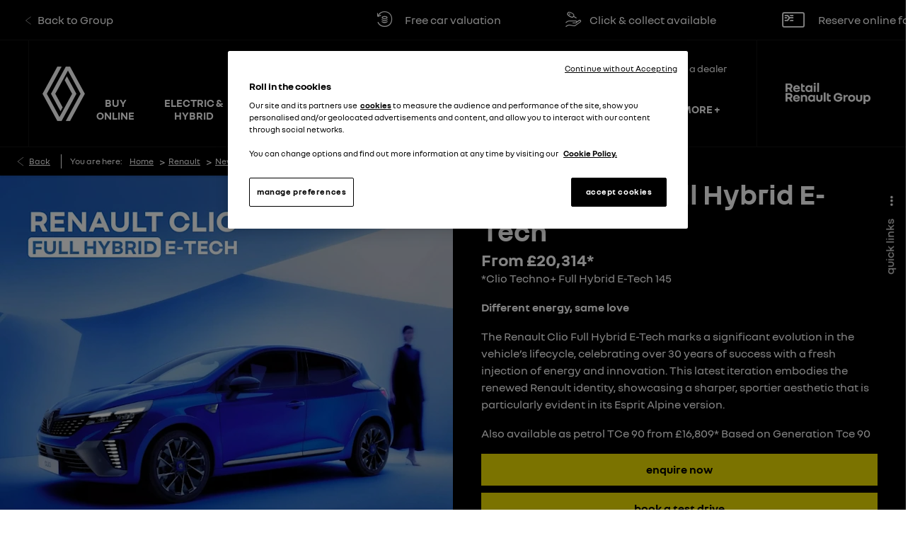

--- FILE ---
content_type: text/html; charset=utf-8
request_url: https://www.retailgroup.co.uk/renault/new-vehicles/clio-e-tech-full-hybrid/
body_size: 38751
content:
<!DOCTYPE html>
<html class="cssanimations" lang="en-GB">
    <head>
        <style type="text/css">.bootstrap-select select{display:none}.bootstrap-select .bs-caret{position:static;top:0;left:0}.bootstrap-select .dropdown-menu ul.inner{position:static;display:block}.hidden{display:none !important}</style><style type="text/css">body.page-loading *,body.page-loading:after,body.page-loading:before,body.page-loading html{box-sizing:border-box}body.page-loading img{display:block;max-width:100%}.lcp-cover{background:#fff}.lcp-holder .lcp-cover,.lcp-holder img{max-height:none!important}body.page-loading #print-header{display:none}body.page-loading #content-wrap,body.page-loading #pre-footer-wrap,body.page-loading .ctw-container,body.page-loading .header-container,body.page-loading footer{opacity:0;visibility:hidden}body.page-loading #content-wrap{min-height:100vh}.gf-components nd-component[name*=search-filter-]{display:block;min-height:45px}.gf-components nd-component[name=search-button]{display:block;min-height:44px}.ownership.module{min-height:100vh}.frontend-apps:has(nd-apps[name=layout][data*=listing]),.gf-components:has(nd-component[name=layout][data*=listing]){min-height:100dvh}.valuations-widget.module{min-height:430px}@media (max-width:767px){[class*=used].listing .used-list.listing.module>.inner{min-height:300px}.valuations-widget.module{min-height:500px}}@media (min-width:768px){[class*=used].listing .used-list.listing.module>.inner{min-height:700px}}</style>        <script type="text/javascript">
        window.dataLayer = window.dataLayer || [];
        window.gtag = function () {
          window.dataLayer.push(arguments);
        };
        gtag('consent','default', {"ad_storage":"granted","analytics_storage":"granted","ad_user_data":"granted","ad_personalization":"granted","personalization_storage":"granted","functionality_storage":"granted","security_storage":"granted","wait_for_update":500});
        gtag('set', 'ads_data_redaction', true);
        </script>                        <script type="text/javascript">
/*<![CDATA[*/
(()=>{"use strict";var e,r,t,o,n={},i={};function a(e){var r=i[e];if(void 0!==r)return r.exports;var t=i[e]={id:e,exports:{}};return n[e].call(t.exports,t,t.exports,a),t.exports}a.m=n,e=[],a.O=(r,t,o,n)=>{if(!t){var i=1/0;for(s=0;s<e.length;s++){for(var[t,o,n]=e[s],l=!0,u=0;u<t.length;u++)(!1&n||i>=n)&&Object.keys(a.O).every((e=>a.O[e](t[u])))?t.splice(u--,1):(l=!1,n<i&&(i=n));if(l){e.splice(s--,1);var f=o();void 0!==f&&(r=f)}}return r}n=n||0;for(var s=e.length;s>0&&e[s-1][2]>n;s--)e[s]=e[s-1];e[s]=[t,o,n]},a.n=e=>{var r=e&&e.__esModule?()=>e.default:()=>e;return a.d(r,{a:r}),r},t=Object.getPrototypeOf?e=>Object.getPrototypeOf(e):e=>e.__proto__,a.t=function(e,o){if(1&o&&(e=this(e)),8&o)return e;if("object"==typeof e&&e){if(4&o&&e.__esModule)return e;if(16&o&&"function"==typeof e.then)return e}var n=Object.create(null);a.r(n);var i={};r=r||[null,t({}),t([]),t(t)];for(var l=2&o&&e;"object"==typeof l&&!~r.indexOf(l);l=t(l))Object.getOwnPropertyNames(l).forEach((r=>i[r]=()=>e[r]));return i.default=()=>e,a.d(n,i),n},a.d=(e,r)=>{for(var t in r)a.o(r,t)&&!a.o(e,t)&&Object.defineProperty(e,t,{enumerable:!0,get:r[t]})},a.f={},a.e=e=>Promise.all(Object.keys(a.f).reduce(((r,t)=>(a.f[t](e,r),r)),[])),a.u=e=>(({51718:"storage-consent",90411:"share-social-links"}[e]||e)+".js"),a.g=function(){if("object"==typeof globalThis)return globalThis;try{return this||new Function("return this")()}catch(e){if("object"==typeof window)return window}}(),a.o=(e,r)=>Object.prototype.hasOwnProperty.call(e,r),o={},a.l=(e,r,t,n)=>{if(o[e])o[e].push(r);else{var i,l;if(void 0!==t)for(var u=document.getElementsByTagName("script"),f=0;f<u.length;f++){var s=u[f];if(s.getAttribute("src")==e){i=s;break}}i||(l=!0,(i=document.createElement("script")).charset="utf-8",i.timeout=120,a.nc&&i.setAttribute("nonce",a.nc),i.src=e),o[e]=[r];var c=(r,t)=>{i.onerror=i.onload=null,clearTimeout(d);var n=o[e];if(delete o[e],i.parentNode&&i.parentNode.removeChild(i),n&&n.forEach((e=>e(t))),r)return r(t)},d=setTimeout(c.bind(null,void 0,{type:"timeout",target:i}),12e4);i.onerror=c.bind(null,i.onerror),i.onload=c.bind(null,i.onload),l&&document.head.appendChild(i)}},a.r=e=>{"undefined"!=typeof Symbol&&Symbol.toStringTag&&Object.defineProperty(e,Symbol.toStringTag,{value:"Module"}),Object.defineProperty(e,"__esModule",{value:!0})},a.p="",(()=>{var e={13666:0};a.f.j=(r,t)=>{var o=a.o(e,r)?e[r]:void 0;if(0!==o)if(o)t.push(o[2]);else if(13666!=r){var n=new Promise(((t,n)=>o=e[r]=[t,n]));t.push(o[2]=n);var i=a.p+a.u(r),l=new Error;a.l(i,(t=>{if(a.o(e,r)&&(0!==(o=e[r])&&(e[r]=void 0),o)){var n=t&&("load"===t.type?"missing":t.type),i=t&&t.target&&t.target.src;l.message="Loading chunk "+r+" failed.\n("+n+": "+i+")",l.name="ChunkLoadError",l.type=n,l.request=i,o[1](l)}}),"chunk-"+r,r)}else e[r]=0},a.O.j=r=>0===e[r];var r=(r,t)=>{var o,n,[i,l,u]=t,f=0;if(i.some((r=>0!==e[r]))){for(o in l)a.o(l,o)&&(a.m[o]=l[o]);if(u)var s=u(a)}for(r&&r(t);f<i.length;f++)n=i[f],a.o(e,n)&&e[n]&&e[n][0](),e[n]=0;return a.O(s)},t=self.webpackChunk=self.webpackChunk||[];t.forEach(r.bind(null,0)),t.push=r.bind(null,t.push.bind(t))})()})();
/*]]>*/
</script><script type="text/javascript">
/*<![CDATA[*/
document.documentElement.classList.toggle("no-touch",!("ontouchstart"in window||navigator.maxTouchPoints>0||navigator.msMaxTouchPoints>0)),window.nd=window.nd||{},nd.auto=nd.auto||{},nd.auto.requireQueue=[],nd.auto.require=nd.auto.require||((o,n)=>nd.auto.requireQueue.push({deps:o,callback:n})),window.jQuery=function(o){window.nd.auto.require(["jquery"],(n=>{"function"==typeof o&&o(n)}))},window.history.scrollRestoration="manual";
/*]]>*/
</script>                <meta name="viewport" content="width=device-width, initial-scale=1.0, user-scalable=yes">
<meta http-equiv="X-UA-Compatible" content="IE=edge,chrome=1">
<meta name="robots" content="">
<meta name="description" content="Clio currently available from Retail Group Renault across the UK. Learn more about its features and specifications on our easy-to-use website and then book a test drive using our convenient online tool. Get in touch today to learn more.">
<meta prefix="og: https://ogp.me/ns#" property="og:title" content="">
<meta prefix="og: https://ogp.me/ns#" property="og:description" content="">
<meta prefix="og: https://ogp.me/ns#" property="og:image" content="">
<meta name="google-site-verification" content="a2YRJdwfqL7TXF_x3mxS0dfwqIhUVP-yDsRPvpMuc6U">
<meta name="facebook-domain-verification" content="">
<meta name="msvalidate.01" content="">
<meta name="twitter:card" content="summary">
<meta name="twitter:site" content="@RenaultRetailUK">
<meta name="twitter:title" content="">
<meta name="twitter:description" content="">
<meta name="twitter:image" content="">
<meta name="messages" content="{&quot;widgets\/car-cloud&quot;:{&quot;Save&quot;:&quot;Save&quot;,&quot;Saved&quot;:&quot;Saved&quot;}}">
<link rel="dns-prefetch" href="https://d2638j3z8ek976.cloudfront.net">
<link rel="dns-prefetch" href="//images.netdirector.co.uk">
<link rel="dns-prefetch" href="//www.google-analytics.com">
<link rel="dns-prefetch" href="//analytics.netdirector.auto">
<link rel="dns-prefetch" href="//connect.facebook.net">
<link rel="preconnect" href="https://d2638j3z8ek976.cloudfront.net">
<link rel="preconnect" href="//images.netdirector.co.uk">
<link rel="preconnect" href="//www.google-analytics.com">
<link rel="preconnect" href="//analytics.netdirector.auto">
<link rel="preconnect" href="//connect.facebook.net">
<link as="image" rel="preload" href="https://d2638j3z8ek976.cloudfront.net/12e40e7390fb9f706964c7833e0018337de0e3e1/1768221991/images/preload.webp">
<link rel="canonical" href="https://www.retailgroup.co.uk/renault/new-vehicles/clio-e-tech-full-hybrid/">
<link as="image" rel="preload" href="https://d2638j3z8ek976.cloudfront.net/12e40e7390fb9f706964c7833e0018337de0e3e1/1768221991/images/logo-v2-white.png">
<style type="text/css">
/*<![CDATA[*/

    body [class*='cycle'], body [class^=cycle] {
        direction: ltr !important;
    }

/*]]>*/
</style>
<script type="text/javascript">
/*<![CDATA[*/
window.urlPrefix='/renault';window.uploadFolder='auto-client'
/*]]>*/
</script>
<script type="text/javascript">
/*<![CDATA[*/
nd.auto.require(['es6/src/storage/consent/MicrosoftConsent'], function(MicrosoftConsent) {
  window.uetq = window.uetq || [];
  MicrosoftConsent.init(window.uetq);
});
/*]]>*/
</script>
<script type="text/javascript">
/*<![CDATA[*/

window.dataLayer = window.dataLayer || [];
window.gtag = function () {
  window.dataLayer.push(arguments);
};
nd.auto.require(['es6/src/storage/consent/GoogleConsent', 'widgets/tagManager/CookieSnippetHandler', 'es6/src/storage/models/GoogleAnalytics'], function(GoogleConsent, CookieSnippetHandler, GoogleAnalytics) {

    GoogleConsent.init(window.gtag);
    CookieSnippetHandler.add(function () { 
    (function(w,d,s,l,i){w[l]=w[l]||[];w[l].push({'gtm.start':
    new Date().getTime(),event:'gtm.js'});var f=d.getElementsByTagName(s)[0],
    j=d.createElement(s),dl=l!='dataLayer'?'&l='+l:'';;j.async=true;j.src=
    'https://www.googletagmanager.com/gtm.js?id='+i+dl;f.parentNode.insertBefore(j,f);
    })(window,document,'script','dataLayer','GTM-NPL6DM');
 }, GoogleAnalytics.categories);
});

/*]]>*/
</script>
<script type="text/javascript">
/*<![CDATA[*/
var tracking={"google":{"accounts":{"leadbeast":"","client":"UA-174027911-1"}},"googleUA":[],"anonymizeIP":false,"common":{"areaId":18991,"siteName":"Renault","currentDomain":"www.retailgroup.co.uk","groupSoftwareHash":"12e40e7390fb9f706964c7833e0018337de0e3e1","cookieMode":0},"snowPlow":{"plugins":[{"url":"https:\/\/static.analytics.netdirector.auto\/3.3.1\/plugins\/browser-plugin-ad-tracking\/dist\/index.umd.min.js","names":["snowplowAdTracking","AdTrackingPlugin"]},{"url":"https:\/\/static.analytics.netdirector.auto\/3.3.1\/plugins\/browser-plugin-error-tracking\/dist\/index.umd.min.js","names":["snowplowErrorTracking","ErrorTrackingPlugin"]},{"url":"https:\/\/static.analytics.netdirector.auto\/3.3.1\/plugins\/browser-plugin-link-click-tracking\/dist\/index.umd.min.js","names":["snowplowLinkClickTracking","LinkClickTrackingPlugin"]}],"trackerSrc":"\/\/static.analytics.netdirector.auto\/3.3.1\/sp.lite.js","standaloneSearchTracker":{"endPoint":"analytics.netdirector.auto","settings":{"eventMethod":"post","stateStorageStrategy":"localStorage","contexts":{"webPage":true,"performanceTiming":false,"gaCookies":false,"geoLocation":false}}},"trackers":{"nd":{"endPoint":"https:\/\/analytics.netdirector.auto","settings":{"eventMethod":"post","stateStorageStrategy":"localStorage","contexts":{"webPage":true,"gaCookies":false,"geoLocation":false},"appId":"www.retailgroup.co.uk","cookieDomain":".retailgroup.co.uk"}}}}};window.netdirector = {
  trackingIpFilter:!1,
  hostname: window.location.hostname,
  softwareId: '3A8ANAQU8EPHENEC',
  areaId: window.tracking.common.areaId || '',
  siteName: window.tracking.common.siteName || '',
  currentDomain: window.tracking.common.currentDomain || '',
  groupSoftwareHash: window.tracking.common.groupSoftwareHash || '',
};

/*]]>*/
</script>
<title>Clio | Across the UK | Retail Group Renault</title>
<meta charset="utf-8">
        <link href="https://d2638j3z8ek976.cloudfront.net/12e40e7390fb9f706964c7833e0018337de0e3e1/1768221991/css/compressedrenault.min.css" rel="preload" as="style" onload="this.rel=&#039;stylesheet&#039;">        <!-- preload -->
        <script type="text/javascript">window.lpTag=window.lpTag||{},'undefined'==typeof window.lpTag._tagCount?(window.lpTag={wl:lpTag.wl||null,scp:lpTag.scp||null,site:'40280328'||'',section:lpTag.section||'',tagletSection:lpTag.tagletSection||null,autoStart:lpTag.autoStart!==!1,ovr:lpTag.ovr||{},_v:'1.10.0',_tagCount:1,protocol:'https:',events:{bind:function(t,e,i){lpTag.defer(function(){lpTag.events.bind(t,e,i)},0)},trigger:function(t,e,i){lpTag.defer(function(){lpTag.events.trigger(t,e,i)},1)}},defer:function(t,e){0===e?(this._defB=this._defB||[],this._defB.push(t)):1===e?(this._defT=this._defT||[],this._defT.push(t)):(this._defL=this._defL||[],this._defL.push(t))},load:function(t,e,i){var n=this;setTimeout(function(){n._load(t,e,i)},0)},_load:function(t,e,i){var n=t;t||(n=this.protocol+'//'+(this.ovr&&this.ovr.domain?this.ovr.domain:'lptag.liveperson.net')+'/tag/tag.js?site='+this.site);var o=document.createElement('script');o.setAttribute('charset',e?e:'UTF-8'),i&&o.setAttribute('id',i),o.setAttribute('src',n),document.getElementsByTagName('head').item(0).appendChild(o)},init:function(){this._timing=this._timing||{},this._timing.start=(new Date).getTime();var t=this;window.attachEvent?window.attachEvent('onload',function(){t._domReady('domReady')}):(window.addEventListener('DOMContentLoaded',function(){t._domReady('contReady')},!1),window.addEventListener('load',function(){t._domReady('domReady')},!1)),'undefined'===typeof window._lptStop&&this.load()},start:function(){this.autoStart=!0},_domReady:function(t){this.isDom||(this.isDom=!0,this.events.trigger('LPT','DOM_READY',{t:t})),this._timing[t]=(new Date).getTime()},vars:lpTag.vars||[],dbs:lpTag.dbs||[],ctn:lpTag.ctn||[],sdes:lpTag.sdes||[],hooks:lpTag.hooks||[],identities:lpTag.identities||[],ev:lpTag.ev||[]},lpTag.init()):window.lpTag._tagCount+=1;</script>
<script>
(function()

{ e=document.createElement("script"); e.type="text/javascript", e.async=1, e.src="//renaultretailgroup.calltracks.com/wnd/loader.js?force_tracking=1"; document.getElementsByTagName("head")[0].appendChild(e); }
)();
</script>
<script async src="https://www.googletagmanager.com/gtag/js?id=AW-11016639028"></script> <script> window.dataLayer = window.dataLayer || []; function gtag(){dataLayer.push(arguments);} gtag('js', new Date()); gtag('config', 'AW-11016639028'); </script>
                        <!-- favicons start -->
        <link rel="shortcut icon" type="image/x-icon" href="https://d2638j3z8ek976.cloudfront.net/12e40e7390fb9f706964c7833e0018337de0e3e1/1768221991/images/renault/ico/favicon.ico">
<link rel="apple-touch-icon-precomposed" sizes="144x144" href="https://d2638j3z8ek976.cloudfront.net/12e40e7390fb9f706964c7833e0018337de0e3e1/1768221991/images/renault/ico/apple-touch-icon-144-precomposed.png">
<link rel="apple-touch-icon-precomposed" sizes="114x114" href="https://d2638j3z8ek976.cloudfront.net/12e40e7390fb9f706964c7833e0018337de0e3e1/1768221991/images/renault/ico/apple-touch-icon-114-precomposed.png">
<link rel="apple-touch-icon-precomposed" sizes="72x72" href="https://d2638j3z8ek976.cloudfront.net/12e40e7390fb9f706964c7833e0018337de0e3e1/1768221991/images/renault/ico/apple-touch-icon-72-precomposed.png">
<link rel="apple-touch-icon-precomposed" sizes="57x57" href="https://d2638j3z8ek976.cloudfront.net/12e40e7390fb9f706964c7833e0018337de0e3e1/1768221991/images/renault/ico/apple-touch-icon-57-precomposed.png">        <!-- favicons end -->
                <script type="application/ld+json">{"@context":"https:\/\/schema.org","@graph":[{"@type":"Car","name":"Clio","brand":"Renault","model":"Clio","fuelType":"N\/A","vehicleEngine":"N\/A"},{"@type":"Brand","name":"Renault"},{"@type":"ImageObject","contentUrl":"https:\/\/images.netdirector.co.uk\/gforces-auto\/image\/upload\/q_auto,c_fill,f_auto,fl_lossy\/auto-client\/9ae1d89952bd9191534cae1044a41869\/clio_techno.png","name":"Clio"},{"@type":"BreadcrumbList","itemListElement":[{"@type":"ListItem","position":"1","item":{"@id":"https:\/\/www.retailgroup.co.uk\/","name":"Home"}},{"@type":"ListItem","position":"2","item":{"@id":"https:\/\/www.retailgroup.co.uk\/renault\/","name":"Renault"}},{"@type":"ListItem","position":"3","item":{"@id":"https:\/\/www.retailgroup.co.uk\/renault\/new-vehicles\/","name":"New Vehicles"}},{"@type":"ListItem","position":"4","item":{"@id":"https:\/\/www.retailgroup.co.uk\/renault\/new-vehicles\/clio-e-tech-full-hybrid\/","name":"Clio"}}]}]}</script>                <meta name="format-detection" content="telephone=no">
        <script>
  document.addEventListener('DOMContentLoaded', () => {
    const frequency = 250;
    const cssRecalculatingDelay = 500;

    const nameProperty = object => object.name

    const isCssResource = name => name.indexOf('.css') !== -1;

    const isResourceLoaded = resource =>
      window.performance.getEntriesByName(resource, 'resource').filter(entry => !entry.responseEnd).length === 0;

    const areResourcesLoaded = resources => resources.length === resources.filter(isResourceLoaded).length;

    const getCssResources = () => window.performance.getEntries().map(nameProperty).filter(isCssResource);

    const removeLoadingClass = () => document.querySelector('body').classList.remove('page-loading');

    const interval = window.setInterval(() => {
      if (areResourcesLoaded(getCssResources())) {
          if (!document.hidden) {
              setTimeout(removeLoadingClass, cssRecalculatingDelay);
              clearInterval(interval);
          }
      }
    }, frequency);
  });
</script>
    </head>
    <body class="capnewcars details make-Renault model-Clio template-id-1090660 franchise-c07328e6e0c1187309b3bef1e8b521bff080716a h-c07328e6e0c1187309b3bef1e8b521bff080716a id-2504721 hide-main-banner-overlay rrgb-291 is-top is-scrolling-up page-loading" data-js-base-url="https://d2638j3z8ek976.cloudfront.net/js/d6ac0f97842ae15a0af35e9f08a6b760" data-js-vendor-map="[]" data-affected-js-paths="{&quot;shouldReplace&quot;:true,&quot;keywords&quot;:[&quot;advert&quot;,&quot;Advert&quot;,&quot;analytics&quot;,&quot;Analytics&quot;,&quot;event&quot;,&quot;Event&quot;,&quot;criteo&quot;,&quot;PageView&quot;,&quot;pageView&quot;,&quot;snowPlow&quot;,&quot;snowplow&quot;,&quot;SocialMedia&quot;,&quot;socialMedia&quot;,&quot;SocialLinks&quot;,&quot;socialLinks&quot;,&quot;share&quot;,&quot;facebook&quot;]}">
        <div class="lcp-holder" style="overflow: hidden; position: absolute; pointer-events: none; top: 0; left: 0; width: 98vw; height: 98vh; max-width: 98vw; max-height: 98vh;">
            <div class="lcp-cover" style="position: absolute; top: 0; left: 0; width: 1922px; height: 1081px; max-height: 98vh; display: block; z-index: -9999998;"></div>
            <img fetchpriority="high" alt="" class="lcp-image" width="1922" height="875" style="position: absolute; top: 0; left: 0; width: 1922px; height: 1081px; max-height: 98vh;  display: block; z-index: -9999999; max-width: none;" src="https://d2638j3z8ek976.cloudfront.net/12e40e7390fb9f706964c7833e0018337de0e3e1/1768221991/images/preload.webp">
        </div>
        <div class="ctw-container"><div id="ctw-widgets">
                    </div>
</div>        <div data-js-context="[base64]"></div>            <!-- Google Tag Manager -->
    <noscript>
        <iframe src="//www.googletagmanager.com/ns.html?id=GTM-NPL6DM" height="0" width="0"
                style="display:none;visibility:hidden" sandbox="allow-same-origin"></iframe>
    </noscript>
                <div id="page-wrap">
            <div id="print-header" class="print-only"><picture>
                                <source srcset="https://d2638j3z8ek976.cloudfront.net/12e40e7390fb9f706964c7833e0018337de0e3e1/1768221991/images/print-header.jpg" media="print">
                <source srcset="https://images.netdirector.co.uk/gforces-auto/image/upload/q_85/auto-client/placeholder/grey_1_1.gif" media="screen">
                <img src="https://d2638j3z8ek976.cloudfront.net/12e40e7390fb9f706964c7833e0018337de0e3e1/1768221991/images/print-header.jpg" alt="Print Header"></picture>
            </div>
            <div id="wrap">
                <div class="header-container"><header>
            <div class="container-wrap"><div class="container pl-0 pr-0"><div class="row-fluid row-g07sg"><div class="custom-html module ticker-wrap"><div class="ticket-affix"><a href="https://www.retailgroup.co.uk/" title="Back to Group">Back to Group</a></div>
<div class="ticker">
    <div class="ticker__item"><i class="icon icon-coins-cashback"></i><span>Free car valuation</span></div>
	<div class="ticker__item"><i class="icon icon-key"></i><span>Click & collect available</span></div>
    <div class="ticker__item"><i class="icon icon-card"></i><span>Reserve online for £99</span></div>
    <div class="ticker__item"><i class="icon icon-calculator"></i><span>Apply for finance</span></div>
	<div class="ticker__item"><i class="icon icon-delivery"></i><span>Delivery options available</span></div>
</div></div></div></div></div><div class="container-wrap container-3zz9e u-hidden-md-down"><div class="container"><div class="row-fluid row-qyzx7"><div class="button module quick-links reset u-float-left u-hidden-sm-down" data-require-module-id="widgets/modules/button"><a href="" title="Quick Links" class="btn">    <i class="icon"></i><span class="label">Quick Links</span></a></div><div class="button module u-float-left reset find-us-button" data-require-module-id="widgets/modules/button"><a href="/renault/find-a-dealer/" title="Find a dealer" class="btn">    <i class="icon"></i><span class="label">Find a dealer</span></a></div><div class="button module u-float-left reset contact-button" data-require-module-id="widgets/modules/button"><a href="/renault/find-a-dealer/call-back/" title="Contact us" rel="nofollow" class="btn">    <i class="icon"></i><span class="label">Contact us</span></a></div><div class="button module u-float-left reset book-service-button" data-require-module-id="widgets/modules/button"><a href="https://www.retailgroup.co.uk/renault/book-a-service/" title="Book a service" class="btn">    <i class="icon"></i><span class="label">Book a service</span></a></div><div class="button module u-float-left reset test-drive-button pb-3" data-require-module-id="widgets/modules/button"><a href="/renault/new-vehicles/book-a-test-drive/clio-e-tech-full-hybrid/" title="Book a test drive" rel="nofollow" class="btn">    <i class="icon"></i><span class="label">Book a test drive</span></a></div></div></div></div><div class="container-wrap container-r6z94 container-ani-bg"><div class="container pl-1 pr-0 pl-4@sm pr-4@xl"><div class="row-fluid flex--container@md pl-0@lg pr-3@lg pl-3@xl pr-1@xl"><div class="custom-image module franchise-badge u-float-left pl-1@md pl-2@lg has-divider pl-6@xl">
<div class="inner">
    <a  title="Renault" href="/renault/">
    <img src="https://d2638j3z8ek976.cloudfront.net/12e40e7390fb9f706964c7833e0018337de0e3e1/1768221991/images/franchise-badge.png" alt="Renault"></a></div>
</div><div class="layout-5 load flex--container" data-module="modules/layout-5"><div class="span12 mt-0 pl-1@md pl-0@lg pr-0@lg pr-0 flex--container flex--container-align-center flex--container-justify-end pr-2@md"><div id="primary-menu" class="toggle module slide-out-toggle toggle-primary-menu nav-bar--flex"><div class="toggle-heading" data-toggle="toggle" data-close="auto">
    <h4><i class="icon"></i><span>Heading</span></h4>
</div>
<div class="toggle-body">
    <a href="" title="Close X" class="close"><i class="icon"></i><span>Close X</span></a>    <div class="toggle-pane">
        <div class="row-fluid row-46wjq"><div class="custom-html module toggle-title">Menu</div><div class="navigation module navbar menu-relative" data-require-module-id="es6/src/widgets/modules/menu"><div class="toggle-nav" data-toggle="toggle" data-target=".nav-collapse"><i class="icon"></i></div>
<div class="navbar">
    <div class="container">
        <nav class="nav-collapse">
            <ul class="nav">
            <li class="hidden home first">
            <a data-dl-label="" data-section-type="Homepage" data-vehicle-list-name="" class="nav-item-link" title="Home" data-image="https://d2638j3z8ek976.cloudfront.net/12e40e7390fb9f706964c7833e0018337de0e3e1/1768221991/images/no-images/no-image-3-2.png" data-image-aspect-ratio="3:2" href="/renault/"><span>Home</span></a>                    </li>
            <li class="buy-online dropdown">
            <a data-dl-label="" data-section-type="Standard CMS section" data-vehicle-list-name="" class="nav-item-link" title="Buy Online" data-image="https://d2638j3z8ek976.cloudfront.net/12e40e7390fb9f706964c7833e0018337de0e3e1/1768221991/images/no-images/no-image-3-2.png" data-image-aspect-ratio="3:2" href="/renault/buying-online/"><i class="icon"></i><span>Buy Online</span></a>                            <ul class="dropdown-menu" role="menu" aria-label="Drop Down Menu">
                                            <li class="dropdown-item-996444">
                            <a tabindex="-1" data-dl-label="" data-section-type="Online deposits" data-vehicle-list-name="" class="nav-item-link" title="My Account " data-image="https://d2638j3z8ek976.cloudfront.net/12e40e7390fb9f706964c7833e0018337de0e3e1/1768221991/images/no-images/no-image-3-2.png" data-image-aspect-ratio="3:2" href="/renault/checkout/"><span>My Account </span></a>                        </li>
                                            <li class="dropdown-item-996445">
                            <a tabindex="-1" data-dl-label="" data-section-type="" data-vehicle-list-name="" class="nav-item-link" title="New Vehicle Search" href="https://www.retailgroup.co.uk/renault/search-vehicles/new-car-offers/"><span>New Vehicle Search</span></a>                        </li>
                                            <li class="dropdown-item-996446">
                            <a tabindex="-1" data-dl-label="" data-section-type="Used vehicles" data-vehicle-list-name="" class="nav-item-link" title="Used Vehicle Search" data-image="https://d2638j3z8ek976.cloudfront.net/12e40e7390fb9f706964c7833e0018337de0e3e1/1768221991/images/no-images/no-image-3-2.png" data-image-aspect-ratio="3:2" href="/renault/search-vehicles/used-cars/"><span>Used Vehicle Search</span></a>                        </li>
                                            <li class="dropdown-item-998724">
                            <a tabindex="-1" data-dl-label="" data-section-type="Valuations" data-vehicle-list-name="" class="nav-item-link" title="Part Exchange " data-image="https://d2638j3z8ek976.cloudfront.net/12e40e7390fb9f706964c7833e0018337de0e3e1/1768221991/images/no-images/no-image-3-2.png" data-image-aspect-ratio="3:2" href="/renault/valuations/"><span>Part Exchange </span></a>                        </li>
                                    </ul>
                    </li>
            <li class="electric-hybrid">
            <a data-dl-label="" data-section-type="Standard CMS section" data-vehicle-list-name="" class="nav-item-link" title="Electric &amp; Hybrid" data-image="https://d2638j3z8ek976.cloudfront.net/12e40e7390fb9f706964c7833e0018337de0e3e1/1768221991/images/no-images/no-image-3-2.png" data-image-aspect-ratio="3:2" href="/renault/electric/"><span>Electric & Hybrid</span></a>                    </li>
            <li class="has-custom-dropdown has-split-dropdown hidden new-vehicles">
            <a data-dl-label="" data-section-type="CAP new cars" data-vehicle-list-name="" class="nav-item-link" title="New Vehicles" data-image="https://d2638j3z8ek976.cloudfront.net/12e40e7390fb9f706964c7833e0018337de0e3e1/1768221991/images/no-images/no-image-3-2.png" data-image-aspect-ratio="3:2" href="/renault/new-vehicles/"><span>New Vehicles</span></a>                    </li>
            <li class="new-cars dropdown current">
            <a data-dl-label="" data-section-type="CAP new cars" data-vehicle-list-name="" class="nav-item-link" title="New Cars" data-image="https://d2638j3z8ek976.cloudfront.net/12e40e7390fb9f706964c7833e0018337de0e3e1/1768221991/images/no-images/no-image-3-2.png" data-image-aspect-ratio="3:2" href="/renault/new-vehicles/"><i class="icon"></i><span>New Cars</span></a>                            <ul class="dropdown-menu" role="menu" aria-label="Drop Down Menu">
                                            <li class="dropdown-item-1054292 electric">
                            <a tabindex="-1" data-dl-label="" data-section-type="CAP new cars" data-vehicle-list-name="" class="nav-item-link" title="Twingo " data-image="https://images.netdirector.co.uk/gforces-auto/image/upload/q_auto,c_fill,f_auto,fl_lossy,w_258,h_172/auto-client/06152496ed463332736d1f63153e36d9/renault_twingo_studio_pac_image.png" data-image-aspect-ratio="3:2" href="/renault/new-vehicles/twingo/"><span>Twingo </span></a>                        </li>
                                            <li class="dropdown-item-957312 electric">
                            <a tabindex="-1" data-dl-label="" data-section-type="CAP new cars" data-vehicle-list-name="" class="nav-item-link" title="Renault 5" data-image="https://images.netdirector.co.uk/gforces-auto/image/upload/q_auto,c_fill,f_auto,fl_lossy,w_258,h_172/auto-client/59f22826d3ecf886e959e916af16b074/2024_10_02_retailrenault_group_newcars_nav_imagery_renault5_3x2.png" data-image-aspect-ratio="3:2" href="/renault/new-vehicles/renault-5/"><span>Renault 5</span></a>                        </li>
                                            <li class="dropdown-item-1042545 electric">
                            <a tabindex="-1" data-dl-label="" data-section-type="CAP new cars" data-vehicle-list-name="" class="nav-item-link" title="Renault 4" data-image="https://images.netdirector.co.uk/gforces-auto/image/upload/q_auto,c_fill,f_auto,fl_lossy,w_258,h_172/auto-client/7509eb9a7a3d91cbe8569c3187aa3855/r4_e3_techno_version_black_roof_18_inch_sixties_black_diamond_rims.jpg" data-image-aspect-ratio="3:2" href="/renault/new-vehicles/renault-4/"><span>Renault 4</span></a>                        </li>
                                            <li class="dropdown-item-957308 full-hybrid">
                            <a tabindex="-1" data-dl-label="" data-section-type="CAP new cars" data-vehicle-list-name="" class="nav-item-link" title="Clio" data-image="https://images.netdirector.co.uk/gforces-auto/image/upload/q_auto,c_fill,f_auto,fl_lossy,w_258,h_172/auto-client/9ae1d89952bd9191534cae1044a41869/clio_techno.png" data-image-aspect-ratio="3:2" href="/renault/new-vehicles/clio-e-tech-full-hybrid/"><span>Clio</span></a>                        </li>
                                            <li class="dropdown-item-957307 full-hybrid">
                            <a tabindex="-1" data-dl-label="" data-section-type="CAP new cars" data-vehicle-list-name="" class="nav-item-link" title="Captur" data-image="https://images.netdirector.co.uk/gforces-auto/image/upload/q_auto,c_fill,f_auto,fl_lossy,w_258,h_172/auto-client/d4d09093390e4d89f1e3b50027baedc4/captur_esprit_alpine.png" data-image-aspect-ratio="3:2" href="/renault/new-vehicles/captur/"><span>Captur</span></a>                        </li>
                                            <li class="dropdown-item-957310 electric">
                            <a tabindex="-1" data-dl-label="" data-section-type="CAP new cars" data-vehicle-list-name="" class="nav-item-link" title="Megane" data-image="https://images.netdirector.co.uk/gforces-auto/image/upload/q_auto,c_fill,f_auto,fl_lossy,w_258,h_172/auto-client/44ce06113a7a9347d7f5b4e55eb1e78e/megane_techno.png" data-image-aspect-ratio="3:2" href="/renault/new-vehicles/megane/"><span>Megane</span></a>                        </li>
                                            <li class="dropdown-item-981049 full-hybrid">
                            <a tabindex="-1" data-dl-label="" data-section-type="CAP new cars" data-vehicle-list-name="" class="nav-item-link" title="Symbioz" data-image="https://images.netdirector.co.uk/gforces-auto/image/upload/q_auto,c_fill,f_auto,fl_lossy,w_258,h_172/auto-client/871c61b370b52db9a109ff8c14fd179b/symbioz_iconic_esprit_alpine.png" data-image-aspect-ratio="3:2" href="/renault/new-vehicles/symbioz-e-tech/"><span>Symbioz</span></a>                        </li>
                                            <li class="dropdown-item-957306 electric">
                            <a tabindex="-1" data-dl-label="" data-section-type="CAP new cars" data-vehicle-list-name="" class="nav-item-link" title="Scenic" data-image="https://images.netdirector.co.uk/gforces-auto/image/upload/q_auto,c_fill,f_auto,fl_lossy,w_258,h_172/auto-client/e0a992850691ccbec6d28943bfd0c151/scenic_iconic.png" data-image-aspect-ratio="3:2" href="/renault/new-vehicles/scenic/"><span>Scenic</span></a>                        </li>
                                            <li class="dropdown-item-957311 full-hybrid">
                            <a tabindex="-1" data-dl-label="" data-section-type="CAP new cars" data-vehicle-list-name="" class="nav-item-link" title="Austral" data-image="https://images.netdirector.co.uk/gforces-auto/image/upload/q_auto,c_fill,f_auto,fl_lossy,w_258,h_172/auto-client/1808d52a0c0ec62167e0712e608cd1f8/austral_techno_esprit_alpine.png" data-image-aspect-ratio="3:2" href="/renault/new-vehicles/austral/"><span>Austral</span></a>                        </li>
                                            <li class="dropdown-item-957313 full-hybrid plugin-hybrid">
                            <a tabindex="-1" data-dl-label="" data-section-type="CAP new cars" data-vehicle-list-name="" class="nav-item-link" title="Rafale" data-image="https://images.netdirector.co.uk/gforces-auto/image/upload/q_auto,c_fill,f_auto,fl_lossy,w_258,h_172/auto-client/52fff6671562304c151f225d64319463/rafale_techno_esprit_alpine.png" data-image-aspect-ratio="3:2" href="/renault/new-vehicles/rafale/"><span>Rafale</span></a>                        </li>
                                    </ul>
                    </li>
            <li class="new-vans dropdown">
            <a data-dl-label="" data-section-type="CAP new vans" data-vehicle-list-name="" class="nav-item-link" title="New Vans" data-image="https://d2638j3z8ek976.cloudfront.net/12e40e7390fb9f706964c7833e0018337de0e3e1/1768221991/images/no-images/no-image-3-2.png" data-image-aspect-ratio="3:2" href="/renault/new-vans/"><i class="icon"></i><span>New Vans</span></a>                            <ul class="dropdown-menu" role="menu" aria-label="Drop Down Menu">
                                            <li class="dropdown-item-1003863">
                            <a tabindex="-1" data-dl-label="" data-section-type="CAP new vans" data-vehicle-list-name="" class="nav-item-link" title="Kangoo Van" data-image="https://images.netdirector.co.uk/gforces-auto/image/upload/q_auto,c_fill,f_auto,fl_lossy,w_258,h_172/auto-client/33de7cc8bde816a50bc4355d9d90dcfd/2024_11_22_retail_renault_van_listing_images_kangoo_3x2.jpg" data-image-aspect-ratio="3:2" href="/renault/new-vans/kangoo/"><span>Kangoo Van</span></a>                        </li>
                                            <li class="dropdown-item-1003864 electric">
                            <a tabindex="-1" data-dl-label="" data-section-type="CAP new vans" data-vehicle-list-name="" class="nav-item-link" title="Kangoo Van E-Tech Electric" data-image="https://images.netdirector.co.uk/gforces-auto/image/upload/q_auto,c_fill,f_auto,fl_lossy,w_258,h_172/auto-client/3e8f9b638a29dfcb78717b78ff27d585/2024_11_22_retail_renault_van_listing_images_kangooelectric_3x2.jpg" data-image-aspect-ratio="3:2" href="/renault/new-vans/kangoo-e-tech/"><span>Kangoo Van E-Tech Electric</span></a>                        </li>
                                            <li class="dropdown-item-1003865">
                            <a tabindex="-1" data-dl-label="" data-section-type="CAP new vans" data-vehicle-list-name="" class="nav-item-link" title="Trafic Panel Short Base" data-image="https://images.netdirector.co.uk/gforces-auto/image/upload/q_auto,c_fill,f_auto,fl_lossy,w_258,h_172/auto-client/1781c5c7c7f09839be58b142357d58b9/2024_11_22_retail_renault_van_listing_images_trafic.jpg" data-image-aspect-ratio="3:2" href="/renault/new-vans/trafic-panel-short-base/"><span>Trafic Panel Short Base</span></a>                        </li>
                                            <li class="dropdown-item-1003866 electric">
                            <a tabindex="-1" data-dl-label="" data-section-type="CAP new vans" data-vehicle-list-name="" class="nav-item-link" title="Trafic E-Tech Electric" data-image="https://images.netdirector.co.uk/gforces-auto/image/upload/q_auto,c_fill,f_auto,fl_lossy,w_258,h_172/auto-client/c6b268bd31286c0d8d40f7e94e1d7b48/2024_11_22_retail_renault_van_listing_images_traficelectric.jpg" data-image-aspect-ratio="3:2" href="/renault/new-vans/trafic-e-tech/"><span>Trafic E-Tech Electric</span></a>                        </li>
                                            <li class="dropdown-item-1003867">
                            <a tabindex="-1" data-dl-label="" data-section-type="CAP new vans" data-vehicle-list-name="" class="nav-item-link" title="New Master Van" data-image="https://images.netdirector.co.uk/gforces-auto/image/upload/q_auto,c_fill,f_auto,fl_lossy,w_258,h_172/auto-client/0482b8f724357f6285f12f457ca95492/2024_11_22_retail_renault_van_listing_images_master.jpg" data-image-aspect-ratio="3:2" href="/renault/new-vans/master-panel-van/"><span>New Master Van</span></a>                        </li>
                                            <li class="dropdown-item-1003868 electric">
                            <a tabindex="-1" data-dl-label="" data-section-type="CAP new vans" data-vehicle-list-name="" class="nav-item-link" title="New Master E-Tech Electric" data-image="https://images.netdirector.co.uk/gforces-auto/image/upload/q_auto,c_fill,f_auto,fl_lossy,w_258,h_172/auto-client/580d6197437ae6103b3d0714ed30b47c/2024_11_22_retail_renault_van_listing_images_masterelectric.jpg" data-image-aspect-ratio="3:2" href="/renault/new-vans/master-e-tech/"><span>New Master E-Tech Electric</span></a>                        </li>
                                    </ul>
                    </li>
            <li class="has-split-dropdown used-vehicles dropdown">
            <a data-dl-label="" data-section-type="Used vehicles" data-vehicle-list-name="" class="nav-item-link" title="Used Vehicles" data-image="https://d2638j3z8ek976.cloudfront.net/12e40e7390fb9f706964c7833e0018337de0e3e1/1768221991/images/no-images/no-image-3-2.png" data-image-aspect-ratio="3:2" href="/renault/search-vehicles/used-cars/"><i class="icon"></i><span>Used Vehicles</span></a>                            <ul class="dropdown-menu" role="menu" aria-label="Drop Down Menu">
                                            <li class="dropdown-item-1019940">
                            <a tabindex="-1" data-dl-label="" data-section-type="Standard CMS section" data-vehicle-list-name="" class="nav-item-link" title="renew" data-image="https://d2638j3z8ek976.cloudfront.net/12e40e7390fb9f706964c7833e0018337de0e3e1/1768221991/images/no-images/no-image-3-2.png" data-image-aspect-ratio="3:2" href="/renew/"><span>renew</span></a>                        </li>
                                            <li class="dropdown-item-920631">
                            <a tabindex="-1" data-dl-label="" data-section-type="" data-vehicle-list-name="" class="nav-item-link" title="Used Electric " href="https://www.retailgroup.co.uk/renault/search-vehicles/used-electric/"><span>Used Electric </span></a>                        </li>
                                            <li class="dropdown-item-920632">
                            <a tabindex="-1" data-dl-label="" data-section-type="" data-vehicle-list-name="" class="nav-item-link" title="Used Hybrid" href="https://www.retailgroup.co.uk/renault/search-vehicles/used-hybrid/"><span>Used Hybrid</span></a>                        </li>
                                            <li class="dropdown-item-920666">
                            <a tabindex="-1" data-dl-label="" data-section-type="" data-vehicle-list-name="" class="nav-item-link" title="Arkana" href="https://www.retailgroup.co.uk/renault/search-vehicles/used-arkana/"><span>Arkana</span></a>                        </li>
                                            <li class="dropdown-item-981406">
                            <a tabindex="-1" data-dl-label="" data-section-type="Used vehicles" data-vehicle-list-name="Preowned cars" class="nav-item-link" title="Austral" data-image="https://d2638j3z8ek976.cloudfront.net/12e40e7390fb9f706964c7833e0018337de0e3e1/1768221991/images/no-images/no-image-3-2.png" data-image-aspect-ratio="3:2" href="/renault/search-vehicles/used-austral/"><span>Austral</span></a>                        </li>
                                            <li class="dropdown-item-920669">
                            <a tabindex="-1" data-dl-label="" data-section-type="" data-vehicle-list-name="" class="nav-item-link" title="Captur" href="https://www.retailgroup.co.uk/renault/search-vehicles/used-captur/"><span>Captur</span></a>                        </li>
                                            <li class="dropdown-item-920668">
                            <a tabindex="-1" data-dl-label="" data-section-type="" data-vehicle-list-name="" class="nav-item-link" title="Clio" href="https://www.retailgroup.co.uk/renault/search-vehicles/used-clio/"><span>Clio</span></a>                        </li>
                                            <li class="dropdown-item-920672">
                            <a tabindex="-1" data-dl-label="" data-section-type="" data-vehicle-list-name="" class="nav-item-link" title="Grand Scenic" href="https://www.retailgroup.co.uk/renault/search-vehicles/used-grand-scenic/"><span>Grand Scenic</span></a>                        </li>
                                            <li class="dropdown-item-920673">
                            <a tabindex="-1" data-dl-label="" data-section-type="" data-vehicle-list-name="" class="nav-item-link" title="Kadjar" href="https://www.retailgroup.co.uk/renault/search-vehicles/used-kadjar/"><span>Kadjar</span></a>                        </li>
                                            <li class="dropdown-item-920675">
                            <a tabindex="-1" data-dl-label="" data-section-type="" data-vehicle-list-name="" class="nav-item-link" title="Koleos" href="https://www.retailgroup.co.uk/renault/search-vehicles/used-koleos/"><span>Koleos</span></a>                        </li>
                                            <li class="dropdown-item-920667">
                            <a tabindex="-1" data-dl-label="" data-section-type="" data-vehicle-list-name="" class="nav-item-link" title="Megane" href="https://www.retailgroup.co.uk/renault/search-vehicles/used-megane/"><span>Megane</span></a>                        </li>
                                            <li class="dropdown-item-920670">
                            <a tabindex="-1" data-dl-label="" data-section-type="" data-vehicle-list-name="" class="nav-item-link" title="Megane E-Tech" href="https://www.retailgroup.co.uk/renault/search-vehicles/used-megane-e-tech/"><span>Megane E-Tech</span></a>                        </li>
                                            <li class="dropdown-item-920676">
                            <a tabindex="-1" data-dl-label="" data-section-type="" data-vehicle-list-name="" class="nav-item-link" title="Megane RS" href="https://www.retailgroup.co.uk/renault/search-vehicles/used-megane-rs/"><span>Megane RS</span></a>                        </li>
                                            <li class="dropdown-item-1037269">
                            <a tabindex="-1" data-dl-label="" data-section-type="Used vehicles" data-vehicle-list-name="Preowned cars" class="nav-item-link" title="Rafale E-Tech" data-image="https://d2638j3z8ek976.cloudfront.net/12e40e7390fb9f706964c7833e0018337de0e3e1/1768221991/images/no-images/no-image-3-2.png" data-image-aspect-ratio="3:2" href="/renault/search-vehicles/used-rafale-e-tech/"><span>Rafale E-Tech</span></a>                        </li>
                                            <li class="dropdown-item-1037268">
                            <a tabindex="-1" data-dl-label="" data-section-type="Used vehicles" data-vehicle-list-name="Preowned cars" class="nav-item-link" title="Renault 5" data-image="https://d2638j3z8ek976.cloudfront.net/12e40e7390fb9f706964c7833e0018337de0e3e1/1768221991/images/no-images/no-image-3-2.png" data-image-aspect-ratio="3:2" href="/renault/search-vehicles/renault-5/"><span>Renault 5</span></a>                        </li>
                                            <li class="dropdown-item-920677">
                            <a tabindex="-1" data-dl-label="" data-section-type="" data-vehicle-list-name="" class="nav-item-link" title="Scenic" href="https://www.retailgroup.co.uk/renault/search-vehicles/used-scenic/"><span>Scenic</span></a>                        </li>
                                            <li class="dropdown-item-1037267">
                            <a tabindex="-1" data-dl-label="" data-section-type="Used vehicles" data-vehicle-list-name="Preowned cars" class="nav-item-link" title="Scenic E-Tech " data-image="https://d2638j3z8ek976.cloudfront.net/12e40e7390fb9f706964c7833e0018337de0e3e1/1768221991/images/no-images/no-image-3-2.png" data-image-aspect-ratio="3:2" href="/renault/search-vehicles/used-scenic-e-tech/"><span>Scenic E-Tech </span></a>                        </li>
                                            <li class="dropdown-item-1037266">
                            <a tabindex="-1" data-dl-label="" data-section-type="Used vehicles" data-vehicle-list-name="Preowned cars" class="nav-item-link" title="Symbioz" data-image="https://d2638j3z8ek976.cloudfront.net/12e40e7390fb9f706964c7833e0018337de0e3e1/1768221991/images/no-images/no-image-3-2.png" data-image-aspect-ratio="3:2" href="/renault/search-vehicles/used-symbioz/"><span>Symbioz</span></a>                        </li>
                                            <li class="dropdown-item-920665">
                            <a tabindex="-1" data-dl-label="" data-section-type="" data-vehicle-list-name="" class="nav-item-link" title="Zoe" href="https://www.retailgroup.co.uk/renault/search-vehicles/used-zoe/"><span>Zoe</span></a>                        </li>
                                            <li class="dropdown-item-837871">
                            <a tabindex="-1" data-dl-label="" data-section-type="Used vehicles" data-vehicle-list-name="" class="nav-item-link" title="Used Renault Vans" data-image="https://d2638j3z8ek976.cloudfront.net/12e40e7390fb9f706964c7833e0018337de0e3e1/1768221991/images/no-images/no-image-3-2.png" data-image-aspect-ratio="3:2" href="/renault/search-vehicles/used-vans/"><span>Used Renault Vans</span></a>                        </li>
                                    </ul>
                    </li>
            <li class="offers dropdown">
            <a data-dl-label="" data-section-type="Standard CMS section" data-vehicle-list-name="" class="nav-item-link" title="Offers" data-image="https://d2638j3z8ek976.cloudfront.net/12e40e7390fb9f706964c7833e0018337de0e3e1/1768221991/images/no-images/no-image-3-2.png" data-image-aspect-ratio="3:2" href="/renault/offers/"><i class="icon"></i><span>Offers</span></a>                            <ul class="dropdown-menu" role="menu" aria-label="Drop Down Menu">
                                            <li class="dropdown-item-874877">
                            <a tabindex="-1" data-dl-label="" data-section-type="CAP new car offers" data-vehicle-list-name="" class="nav-item-link" title="New Car Offers" data-image="https://d2638j3z8ek976.cloudfront.net/12e40e7390fb9f706964c7833e0018337de0e3e1/1768221991/images/no-images/no-image-3-2.png" data-image-aspect-ratio="3:2" href="/renault/new-car-offers/"><span>New Car Offers</span></a>                        </li>
                                            <li class="dropdown-item-1024719">
                            <a tabindex="-1" data-dl-label="" data-section-type="CAP new van offers" data-vehicle-list-name="" class="nav-item-link" title="Van Offers " data-image="https://d2638j3z8ek976.cloudfront.net/12e40e7390fb9f706964c7833e0018337de0e3e1/1768221991/images/no-images/no-image-3-2.png" data-image-aspect-ratio="3:2" href="/renault/new-van-offers/"><span>Van Offers </span></a>                        </li>
                                            <li class="dropdown-item-999158">
                            <a tabindex="-1" data-dl-label="" data-section-type="Standard CMS section" data-vehicle-list-name="" class="nav-item-link" title="Bluelight and DDS" data-image="https://images.netdirector.co.uk/gforces-auto/image/upload/q_auto,c_fill,f_auto,fl_lossy,w_258,h_172/auto-client/8f1f78daa7e5f6b4ea1779b17c5301bc/renault_symbioz_iconic_e_tech_full_hybrid.jpg" data-image-aspect-ratio="3:2" href="/renault/offers/defence-bluelight/"><span>Bluelight and DDS</span></a>                        </li>
                                            <li class="dropdown-item-1004308">
                            <a tabindex="-1" data-dl-label="" data-section-type="Standard CMS section" data-vehicle-list-name="" class="nav-item-link" title="Servicing Offers" data-image="https://images.netdirector.co.uk/gforces-auto/image/upload/q_auto,c_fill,f_auto,fl_lossy,w_258,h_172/auto-client/fb40e1b8b2531054dfc47a4c3955b904/3.png" data-image-aspect-ratio="3:2" href="/renault/servicing-offers/"><span>Servicing Offers</span></a>                        </li>
                                    </ul>
                    </li>
            <li class="motability dropdown">
            <a data-dl-label="" data-section-type="Standard CMS section" data-vehicle-list-name="" class="nav-item-link" title="Motability" data-image="https://d2638j3z8ek976.cloudfront.net/12e40e7390fb9f706964c7833e0018337de0e3e1/1768221991/images/no-images/no-image-3-2.png" data-image-aspect-ratio="3:2" href="/renault/motability/"><i class="icon"></i><span>Motability</span></a>                            <ul class="dropdown-menu" role="menu" aria-label="Drop Down Menu">
                                            <li class="dropdown-item-1044412">
                            <a tabindex="-1" data-dl-label="" data-section-type="Standard CMS section" data-vehicle-list-name="" class="nav-item-link" title="Renault 5 " onClick="window.open(this.href);return false;" data-image="https://images.netdirector.co.uk/gforces-auto/image/upload/q_auto,c_fill,f_auto,fl_lossy,w_258,h_172/auto-client/bbf40affcb52d25c1872efc0e2365dce/renault_5_techno.jpg" data-image-aspect-ratio="3:2" href="/renault/motability/renault-5/"><span>Renault 5 </span></a>                        </li>
                                            <li class="dropdown-item-1044413">
                            <a tabindex="-1" data-dl-label="" data-section-type="Standard CMS section" data-vehicle-list-name="" class="nav-item-link" title="Renault 4" data-image="https://images.netdirector.co.uk/gforces-auto/image/upload/q_auto,c_fill,f_auto,fl_lossy,w_258,h_172/auto-client/c3b8d33b0b7aa9c8bd21e0c868580424/renault_4_iconic_hauts_de_france_with_diamond_black_roof.png" data-image-aspect-ratio="3:2" href="/renault/motability/renault-4/"><span>Renault 4</span></a>                        </li>
                                            <li class="dropdown-item-866656">
                            <a tabindex="-1" data-dl-label="" data-section-type="Standard CMS section" data-vehicle-list-name="" class="nav-item-link" title="Clio" data-image="https://images.netdirector.co.uk/gforces-auto/image/upload/q_auto,c_fill,f_auto,fl_lossy,w_258,h_172/auto-client/4f8d6ca4bd9b84f76fadae4119c88617/clio_techno.jpg" data-image-aspect-ratio="3:2" href="/renault/motability/clio/"><span>Clio</span></a>                        </li>
                                            <li class="dropdown-item-866658">
                            <a tabindex="-1" data-dl-label="" data-section-type="Standard CMS section" data-vehicle-list-name="" class="nav-item-link" title="Captur" data-image="https://images.netdirector.co.uk/gforces-auto/image/upload/q_auto,c_fill,f_auto,fl_lossy,w_258,h_172/auto-client/b37e4c62ee017a6870c37b4df750df30/captur_techno.jpg" data-image-aspect-ratio="3:2" href="/renault/motability/captur/"><span>Captur</span></a>                        </li>
                                            <li class="dropdown-item-988421">
                            <a tabindex="-1" data-dl-label="" data-section-type="Standard CMS section" data-vehicle-list-name="" class="nav-item-link" title="Symbioz" data-image="https://images.netdirector.co.uk/gforces-auto/image/upload/q_auto,c_fill,f_auto,fl_lossy,w_258,h_172/auto-client/2577c4bb1fccc3d638d51e10e0edc7cf/symbioz_technp_esprit_alpine.jpg" data-image-aspect-ratio="3:2" href="/renault/motability/symbioz/"><span>Symbioz</span></a>                        </li>
                                            <li class="dropdown-item-896494">
                            <a tabindex="-1" data-dl-label="" data-section-type="Standard CMS section" data-vehicle-list-name="" class="nav-item-link" title="Austral " data-image="https://images.netdirector.co.uk/gforces-auto/image/upload/q_auto,c_fill,f_auto,fl_lossy,w_258,h_172/auto-client/5361caa9b746c17e70dd3026b17484db/austral_iconic_esprit_alpine_shadow_grey_with_diamond_black_roof.png" data-image-aspect-ratio="3:2" href="/renault/motability/austral/"><span>Austral </span></a>                        </li>
                                            <li class="dropdown-item-996083">
                            <a tabindex="-1" data-dl-label="" data-section-type="Standard CMS section" data-vehicle-list-name="" class="nav-item-link" title="Trafic Passenger" data-image="https://images.netdirector.co.uk/gforces-auto/image/upload/q_auto,c_fill,f_auto,fl_lossy,w_258,h_172/auto-client/d5e0a214e2b9aeeebf61c1ce143ef10f/mobile_banners.jpg" data-image-aspect-ratio="3:2" href="/renault/motability/trafic-passenger/"><span>Trafic Passenger</span></a>                        </li>
                                    </ul>
                    </li>
            <li class="business dropdown">
            <a data-dl-label="" data-section-type="Standard CMS section" data-vehicle-list-name="" class="nav-item-link" title="Business" data-image="https://d2638j3z8ek976.cloudfront.net/12e40e7390fb9f706964c7833e0018337de0e3e1/1768221991/images/no-images/no-image-3-2.png" data-image-aspect-ratio="3:2" href="/renault/business/"><i class="icon"></i><span>Business</span></a>                            <ul class="dropdown-menu" role="menu" aria-label="Drop Down Menu">
                                            <li class="dropdown-item-837873">
                            <a tabindex="-1" data-dl-label="" data-section-type="Standard CMS section" data-vehicle-list-name="" class="nav-item-link" title="Cars" data-image="https://images.netdirector.co.uk/gforces-auto/image/upload/q_auto,c_fill,f_auto,fl_lossy,w_258,h_172/auto-client/8030302529ec1139e85e14d6064c995f/renault_mobilize_power_solutions_001.jpg" data-image-aspect-ratio="3:2" href="/renault/business/renault-company-cars/"><span>Cars</span></a>                        </li>
                                            <li class="dropdown-item-1003144">
                            <a tabindex="-1" data-dl-label="" data-section-type="Standard CMS section" data-vehicle-list-name="" class="nav-item-link" title="Driving School" data-image="https://images.netdirector.co.uk/gforces-auto/image/upload/q_auto,c_fill,f_auto,fl_lossy,w_258,h_172/auto-client/a8895214eb813b3c23f0e935c1497c41/2023_08_18_retail_renault_clio_image_sticky.jpg" data-image-aspect-ratio="3:2" href="/renault/business/renault-driving-school/"><span>Driving School</span></a>                        </li>
                                            <li class="dropdown-item-931234">
                            <a tabindex="-1" data-dl-label="" data-section-type="Standard CMS section" data-vehicle-list-name="" class="nav-item-link" title="Pro +" data-image="https://d2638j3z8ek976.cloudfront.net/12e40e7390fb9f706964c7833e0018337de0e3e1/1768221991/images/no-images/no-image-3-2.png" data-image-aspect-ratio="3:2" href="/renault/pro-plus/"><span>Pro +</span></a>                        </li>
                                            <li class="dropdown-item-861005">
                            <a tabindex="-1" data-dl-label="" data-section-type="Standard CMS section" data-vehicle-list-name="" class="nav-item-link" title="Vans" data-image="https://images.netdirector.co.uk/gforces-auto/image/upload/q_auto,c_fill,f_auto,fl_lossy,w_258,h_172/auto-client/fdaf821fd16c1bbc117aca2bbb33b719/master_panel.jpg" data-image-aspect-ratio="3:2" href="/renault/business/renault-company-vans/"><span>Vans</span></a>                        </li>
                                    </ul>
                    </li>
            <li class="servicing dropdown">
            <a data-dl-label="" data-section-type="Aftersales" data-vehicle-list-name="" class="nav-item-link" title="Servicing " data-image="https://d2638j3z8ek976.cloudfront.net/12e40e7390fb9f706964c7833e0018337de0e3e1/1768221991/images/no-images/no-image-3-2.png" data-image-aspect-ratio="3:2" href="/renault/aftersales/"><i class="icon"></i><span>Servicing </span></a>                            <ul class="dropdown-menu" role="menu" aria-label="Drop Down Menu">
                                            <li class="dropdown-item-837876">
                            <a tabindex="-1" data-dl-label="" data-section-type="" data-vehicle-list-name="" class="nav-item-link" title="Book a Service " href="https://rrg.service123.co.uk"><span>Book a Service </span></a>                        </li>
                                            <li class="dropdown-item-837882">
                            <a tabindex="-1" data-dl-label="" data-section-type="" data-vehicle-list-name="" class="nav-item-link" title="MOT" href="https://rrg.service123.co.uk/"><span>MOT</span></a>                        </li>
                                            <li class="dropdown-item-837878">
                            <a tabindex="-1" data-dl-label="" data-section-type="Aftersales" data-vehicle-list-name="" class="nav-item-link" title="MOT Explained" data-image="https://d2638j3z8ek976.cloudfront.net/12e40e7390fb9f706964c7833e0018337de0e3e1/1768221991/images/no-images/no-image-3-2.png" data-image-aspect-ratio="3:2" href="/renault/aftersales/mot-explained/"><span>MOT Explained</span></a>                        </li>
                                            <li class="dropdown-item-837880">
                            <a tabindex="-1" data-dl-label="" data-section-type="Aftersales" data-vehicle-list-name="" class="nav-item-link" title="Parts" data-image="https://d2638j3z8ek976.cloudfront.net/12e40e7390fb9f706964c7833e0018337de0e3e1/1768221991/images/no-images/no-image-3-2.png" data-image-aspect-ratio="3:2" href="/renault/aftersales/parts/"><span>Parts</span></a>                        </li>
                                            <li class="dropdown-item-1045298">
                            <a tabindex="-1" data-dl-label="" data-section-type="Aftersales" data-vehicle-list-name="" class="nav-item-link" title="Accessories" data-image="https://d2638j3z8ek976.cloudfront.net/12e40e7390fb9f706964c7833e0018337de0e3e1/1768221991/images/no-images/no-image-3-2.png" data-image-aspect-ratio="3:2" href="/renault/aftersales/accessories/"><span>Accessories</span></a>                        </li>
                                            <li class="dropdown-item-837879">
                            <a tabindex="-1" data-dl-label="" data-section-type="Aftersales" data-vehicle-list-name="" class="nav-item-link" title="Tyres" data-image="https://d2638j3z8ek976.cloudfront.net/12e40e7390fb9f706964c7833e0018337de0e3e1/1768221991/images/no-images/no-image-3-2.png" data-image-aspect-ratio="3:2" href="/renault/aftersales/tyres/"><span>Tyres</span></a>                        </li>
                                            <li class="dropdown-item-837881">
                            <a tabindex="-1" data-dl-label="" data-section-type="Aftersales" data-vehicle-list-name="" class="nav-item-link" title="Spread the cost" data-image="https://d2638j3z8ek976.cloudfront.net/12e40e7390fb9f706964c7833e0018337de0e3e1/1768221991/images/no-images/no-image-3-2.png" data-image-aspect-ratio="3:2" href="/renault/aftersales/spread-the-cost/"><span>Spread the cost</span></a>                        </li>
                                            <li class="dropdown-item-944485">
                            <a tabindex="-1" data-dl-label="" data-section-type="Aftersales" data-vehicle-list-name="" class="nav-item-link" title="Trade Parts" data-image="https://d2638j3z8ek976.cloudfront.net/12e40e7390fb9f706964c7833e0018337de0e3e1/1768221991/images/no-images/no-image-3-2.png" data-image-aspect-ratio="3:2" href="/renault/aftersales/trade-parts/"><span>Trade Parts</span></a>                        </li>
                                    </ul>
                    </li>
            <li class="hidden part-exchange">
            <a data-dl-label="" data-section-type="Valuations" data-vehicle-list-name="" class="nav-item-link" title="Part Exchange" data-image="https://d2638j3z8ek976.cloudfront.net/12e40e7390fb9f706964c7833e0018337de0e3e1/1768221991/images/no-images/no-image-3-2.png" data-image-aspect-ratio="3:2" href="/renault/valuations/"><span>Part Exchange</span></a>                    </li>
            <li class="more dropdown">
            <a data-dl-label="" data-section-type="Homepage" data-vehicle-list-name="" class="nav-item-link" title="More +" data-image="https://d2638j3z8ek976.cloudfront.net/12e40e7390fb9f706964c7833e0018337de0e3e1/1768221991/images/no-images/no-image-3-2.png" data-image-aspect-ratio="3:2" href="/renault/"><i class="icon"></i><span>More +</span></a>                            <ul class="dropdown-menu" role="menu" aria-label="Drop Down Menu">
                                            <li class="dropdown-item-911011">
                            <a tabindex="-1" data-dl-label="" data-section-type="" data-vehicle-list-name="" class="nav-item-link" title="Careers" href="https://careers.retailgroup.co.uk/"><span>Careers</span></a>                        </li>
                                            <li class="dropdown-item-1000280">
                            <a tabindex="-1" data-dl-label="" data-section-type="" data-vehicle-list-name="" class="nav-item-link" title="Feedback and Complaints" href="https://www.retailgroup.co.uk/complaints-feedback/"><span>Feedback and Complaints</span></a>                        </li>
                                            <li class="dropdown-item-911009">
                            <a tabindex="-1" data-dl-label="" data-section-type="Standard CMS section" data-vehicle-list-name="" class="nav-item-link" title="Finance" data-image="https://d2638j3z8ek976.cloudfront.net/12e40e7390fb9f706964c7833e0018337de0e3e1/1768221991/images/no-images/no-image-3-2.png" data-image-aspect-ratio="3:2" href="/renault/finance/"><span>Finance</span></a>                        </li>
                                            <li class="dropdown-item-832107">
                            <a tabindex="-1" data-dl-label="" data-section-type="Locations" data-vehicle-list-name="" class="nav-item-link" title="Find a dealer" data-image="https://d2638j3z8ek976.cloudfront.net/12e40e7390fb9f706964c7833e0018337de0e3e1/1768221991/images/no-images/no-image-3-2.png" data-image-aspect-ratio="3:2" href="/renault/find-a-dealer/"><span>Find a dealer</span></a>                        </li>
                                            <li class="dropdown-item-832108">
                            <a tabindex="-1" data-dl-label="" data-section-type="Ownership" data-vehicle-list-name="" class="nav-item-link" title="My Account" data-image="https://d2638j3z8ek976.cloudfront.net/12e40e7390fb9f706964c7833e0018337de0e3e1/1768221991/images/no-images/no-image-3-2.png" data-image-aspect-ratio="3:2" href="/renault/ownership/"><span>My Account</span></a>                        </li>
                                            <li class="dropdown-item-941999">
                            <a tabindex="-1" data-dl-label="" data-section-type="Standard CMS section" data-vehicle-list-name="" class="nav-item-link" title="Mobilize Charging" data-image="https://d2638j3z8ek976.cloudfront.net/12e40e7390fb9f706964c7833e0018337de0e3e1/1768221991/images/no-images/no-image-3-2.png" data-image-aspect-ratio="3:2" href="/mobilize/"><span>Mobilize Charging</span></a>                        </li>
                                            <li class="dropdown-item-870823">
                            <a tabindex="-1" data-dl-label="" data-section-type="Standard CMS section" data-vehicle-list-name="" class="nav-item-link" title="News" data-image="https://d2638j3z8ek976.cloudfront.net/12e40e7390fb9f706964c7833e0018337de0e3e1/1768221991/images/no-images/no-image-3-2.png" data-image-aspect-ratio="3:2" href="/renault/news/"><span>News</span></a>                        </li>
                                            <li class="dropdown-item-917918">
                            <a tabindex="-1" data-dl-label="" data-section-type="Standard CMS section" data-vehicle-list-name="" class="nav-item-link" title="Product Information" data-image="https://d2638j3z8ek976.cloudfront.net/12e40e7390fb9f706964c7833e0018337de0e3e1/1768221991/images/no-images/no-image-3-2.png" data-image-aspect-ratio="3:2" href="/product-information/"><span>Product Information</span></a>                        </li>
                                    </ul>
                    </li>
    </ul>
        </nav>
    </div>
</div>
</div></div><div class="row-fluid row-c1wfa"><div class="button module search-button u-hidden-md-up" data-require-module-id="widgets/modules/button"><a href="/renault/search-vehicles/" title="Search" class="btn">    <i class="icon"></i><span class="label">Search</span></a></div><div class="button module contact-button u-hidden-md-up" data-require-module-id="widgets/modules/button"><a href="/renault/find-a-dealer/" title="Contact" class="btn">    <i class="icon"></i><span class="label">Contact</span></a></div><div class="button module valuations-button u-hidden-md-up" data-require-module-id="widgets/modules/button"><a href="/valuations/" title="Valuations" class="btn">    <i class="icon"></i><span class="label">Valuations</span></a></div></div>    </div>
</div>
</div></div></div><div class="logo module u-float-left ml-1 pl-0 pr-0 ml-3@xl ml-1 ml-4@sm pl-1@sm pl-0@sm mr-0@md pr-1@md pr-2@lg pr-6@xl"><a href="https://www.retailgroup.co.uk/" title="Renault Retail Group"><img src="https://d2638j3z8ek976.cloudfront.net/12e40e7390fb9f706964c7833e0018337de0e3e1/1768221991/images/logo-v2-white.png" alt="Renault Retail Group"></a></div><div class="button module reset find-us-button u-hidden-md-down pl-1 custom-button u-float-right pr-0 pl-0@lg pr-1@lg pr-3@xl hidden" data-require-module-id="widgets/modules/button"><a href="/renault/find-a-dealer/" title="Find a dealer" class="btn">    <i class="icon"></i><span class="label">Find a dealer</span></a></div><div class="button module reset account-button u-hidden-md-down pl-1 custom-button u-float-right pr-0 pl-0@lg pr-1@lg pr-3@xl hidden" data-require-module-id="widgets/modules/button"><a href="/renault/ownership/" title="My Account" class="btn">    <i class="icon"></i><span class="label">My Account</span></a></div><div class="layout-6 button--absolute flex--container mr-3@lg mr-4@xl" data-module="modules/layout-6" data-custom_class="button--absolute flex--container mr-3@lg mr-4@xl" data-custom_id="" data-hide_on_mobile="false" data-gforces_only="false" data-span=""><div class="u-width-reset"><div class="button module reset account-button u-hidden-md-down pl-1 custom-button u-float-right pr-0 pr-1@md pr-3@xl pl-1@md pl-3@xl pl-2@lg" data-require-module-id="widgets/modules/button"><a href="/renault/ownership/" title="My Account" class="btn">    <i class="icon"></i><span class="label">My Account</span></a></div><div class="button module reset u-hidden-md-down pl-1 custom-button u-float-right pr-0 pl-0@lg pr-2@md pr-2@xl rnlt-button" data-require-module-id="widgets/modules/button"><a href="/renault/rnlt/" title="rnlt" class="btn">    <span class="label">rnlt</span></a></div></div><div class="u-width-reset"><div class="button module reset find-us-button u-hidden-md-down pl-1 custom-button u-float-right pr-0 pl-0@lg pr-1@lg pr-3@xl" data-require-module-id="widgets/modules/button"><a href="/renault/find-a-dealer/" title="Find a dealer" class="btn">    <i class="icon"></i><span class="label">Find a dealer</span></a></div></div></div></div></div></div><div class="container-wrap u-hidden-md-up container-dqlqp pr-2@sm"><div class="container pl-0 pr-0"><div class="row-fluid row-7cc6j"><div class="button module reset account-button" data-require-module-id="widgets/modules/button"><a href="/renault/ownership/" title="" class="btn">    <i class="icon"></i></a></div><div class="button module reset contact-button" data-require-module-id="widgets/modules/button"><a href="/renault/find-a-dealer/" title="" class="btn">    <i class="icon"></i></a></div><div class="button module toggle-nav-button reset" data-require-module-id="widgets/modules/button"><a href="#" title="Menu" data-toggle="toggle" data-toggle-target-id="primary-menu" class="btn">    <i class="icon"></i></a></div></div></div></div><div class="container-wrap container-l7oas u-hidden-md-up"><div class="container"><div class="row-fluid row-xd95a"><div class="button module btn-condensed pl-0 pr-0" data-require-module-id="widgets/modules/button"><a href="#page-wrap" title="" class="btn">    <i class="icon"></i><span class="label"></span></a></div></div></div></div><div class="container-wrap container-1nv5m bech--003A js-advanced-dropdown hide container-fluid mt-0 u-hidden-sm-down pl-4@md pr-4@md pt-4@md pb-4@md fill-container-white" id="" data-name="bechamel 003A"><div class="container pl-4@xl pr-4@xl ml-2@xl mr-2@xl"><div class="row-fluid row-gji0i"><div class="layout-7 flex--container@lg flex--container-justify-between@lg" data-module="modules/layout-7" data-custom_class="flex--container@lg flex--container-justify-between@lg" data-custom_id="" data-hide_on_mobile="false" data-gforces_only="false" data-span=""><div class="span12 col-lg-8 pl-0 pr-0 pr-1@lg item--section"><div class="row-fluid row-vsls4"><div class="custom-html module h1 pl-0 pr-0 pb-1">new Renault models</div></div><div class="row-fluid row-7cy7a mt-0 pt-2"><div class="button module link js-vehicle-button full-hybrid-only" data-require-module-id="widgets/modules/button"><a href="/renault/new-vehicles/symbioz-e-tech/" title="Symbioz E-Tech" class="btn">    <span class="label">Symbioz E-Tech</span></a></div><div class="button module link js-vehicle-button electric" data-require-module-id="widgets/modules/button"><a href="/renault/new-vehicles/scenic/" title="Scenic E-Tech 100% " class="btn">    <span class="label">Scenic E-Tech 100% </span></a></div><div class="button module link js-vehicle-button full-hybrid-only" data-require-module-id="widgets/modules/button"><a href="/renault/new-vehicles/rafale/" title="Rafale E-Tech" class="btn">    <span class="label">Rafale E-Tech</span></a></div><div class="button module link js-vehicle-button full-hybrid-only" data-require-module-id="widgets/modules/button"><a href="/renault/new-vehicles/austral/" title="Austral " class="btn">    <span class="label">Austral </span></a></div><div class="button module link js-vehicle-button" data-require-module-id="widgets/modules/button"></div><div class="button module link js-vehicle-button" data-require-module-id="widgets/modules/button"></div><div class="button module link js-vehicle-button full-hybrid" data-require-module-id="widgets/modules/button"><a href="/renault/new-vehicles/clio-e-tech-full-hybrid/" title="Clio" class="btn">    <span class="label">Clio</span></a></div><div class="button module link js-vehicle-button full-hybrid" data-require-module-id="widgets/modules/button"><a href="/renault/new-vehicles/captur/" title="Captur" class="btn">    <span class="label">Captur</span></a></div><div class="button module link js-vehicle-button electric megane-e-tech-btn" data-require-module-id="widgets/modules/button"><a href="/renault/new-vehicles/megane/" title="Megane E-Tech" class="btn">    <span class="label">Megane E-Tech</span></a></div><div class="button module link js-vehicle-button full-hybrid" data-require-module-id="widgets/modules/button"></div><div class="button module link js-vehicle-button electric" data-require-module-id="widgets/modules/button"><a href="/renault/new-vehicles/renault-5/" title="Renault 5 E-Tech" class="btn">    <span class="label">Renault 5 E-Tech</span></a></div><div class="button module link js-vehicle-button electric" data-require-module-id="widgets/modules/button"><a href="/renault/new-vans/trafic-e-tech/" title="Trafic E-Tech" class="btn">    <span class="label">Trafic E-Tech</span></a></div><div class="button module link js-vehicle-button electric" data-require-module-id="widgets/modules/button"><a href="/renault/new-vans/kangoo-e-tech/" title="Kangoo" class="btn">    <span class="label">Kangoo</span></a></div><div class="button module link js-vehicle-button" data-require-module-id="widgets/modules/button"><a href="/renault/new-vans/master-panel-van/" title="Master" class="btn">    <span class="label">Master</span></a></div><div class="button module link js-vehicle-button electric" data-require-module-id="widgets/modules/button"><a href="/renault/new-vans/master-e-tech/" title="Master" class="btn">    <span class="label">Master</span></a></div><div class="button module link js-vehicle-button" data-require-module-id="widgets/modules/button"><a href="/renault/new-vans/trafic-panel-short-base/" title="New Trafic" class="btn">    <span class="label">New Trafic</span></a></div><div class="button module link js-vehicle-button electric hidden" data-require-module-id="widgets/modules/button"></div><div class="button module link js-vehicle-button" data-require-module-id="widgets/modules/button"><a href="/renault/new-vehicles/" title="View All New Cars" class="btn">    <i class="icon"></i><span class="label">View All New Cars</span></a></div><div class="button module link js-vehicle-button custom-new-vans" data-require-module-id="widgets/modules/button"><a href="/renault/new-vans/" title="View All New Vans" class="btn">    <i class="icon"></i><span class="label">View All New Vans</span></a></div></div></div><div class="span12 col-lg-4 pl-0 pr-0 pl-3@lg pt-4@lg pt-0@xl u-hidden-md-down flex--container@lg flex--container-justify-end@lg"><div class="jump module default-jump vehicle-jump reset js-vehicle-jump align-center pt-1 pt-3@xl" data-require-module-id="es6/src/widgets/modules/jump"><div class="inner">
                                <span class="thumb"><span class="frame"></span>
                    <div class="responsive-image"><figure class="responsive-image">
    <picture
            data-use-stepped-resize="false"
            data-enable-auto-init="false"
    >
        <source srcset="" media="(max-width: 767px)" data-ratio="3:2" data-placeholder="https://d2638j3z8ek976.cloudfront.net/12e40e7390fb9f706964c7833e0018337de0e3e1/1768221991/images/no-images/no-image-3-2.png" data-source="nam" alt="Title" class="responsive-image">        <source srcset="" media="(min-width: 768px)" data-ratio="3:2" data-placeholder="https://d2638j3z8ek976.cloudfront.net/12e40e7390fb9f706964c7833e0018337de0e3e1/1768221991/images/no-images/no-image-3-2.png" data-source="nam" alt="Title" class="responsive-image">        <img src="https://images.netdirector.co.uk/gforces-auto/image/upload/q_85/auto-client/placeholder/grey_3_2.gif" alt="Title" class="responsive-image" title="Title" loading="lazy">    </picture>
    </figure>
</div>            </span>
                        <span class="title"><span>Title</span></span>                </div>
</div></div></div></div></div></div><div class="container-wrap container-5k2ms pl-2@lg pr-2@lg"><div class="container pl-4@xl pr-4@xl"><div class="row-fluid row-q8fh7"><div class="page-info module"><div class="inner">
            <div class="back-btn">
    <i class="icon"></i>
    <a title="Back" href="javascript:history.back();">Back</a>
</div>
            <div class="breadcrumbs">
            <div class="label">You are here:</div>
        <ul class="breadcrumb">
                                    <li><a href="/" class="breadcrumb-item">Home</a> <span class="divider">></span></li>
                                                <li><a href="/renault/" class="breadcrumb-item">Renault</a> <span class="divider">></span></li>
                                                <li><a href="/renault/new-vehicles/" class="breadcrumb-item">New Vehicles</a> <span class="divider">></span></li>
                            <li class="active">Clio</li>
    </ul>
</div>
    </div>
</div></div></div></div><div class="container-wrap container-fn1as r5-skinny pl-0 pr-0"><div class="container pl-0 pr-0"><div class="row-fluid row-4lg7g"><div class="custom-image module pl-0 pr-0 u-hidden-sm-up font-size-nil">
<div class="inner">
    <a  href="https://www.retailgroup.co.uk/renault/new-vehicles/r5-e-tech-electric/">
    <img src="https://d2638j3z8ek976.cloudfront.net/12e40e7390fb9f706964c7833e0018337de0e3e1/1768221991/images/renault/Skinny-Banner-R5-Mobile.jpg" alt=""></a></div>
</div><div class="custom-image module pl-0 pr-0 u-hidden-md-up font-size-nil hidden-phone">
<div class="inner">
    <a  href="https://www.retailgroup.co.uk/renault/new-vehicles/r5-e-tech-electric/">
    <img src="https://d2638j3z8ek976.cloudfront.net/12e40e7390fb9f706964c7833e0018337de0e3e1/1768221991/images/renault/Skinny-Banner-R5-Tablet.jpg" alt=""></a></div>
</div><div class="custom-image module pl-0 pr-0 u-hidden-sm-down font-size-nil">
<div class="inner">
    <a  href="https://www.retailgroup.co.uk/renault/new-vehicles/r5-e-tech-electric/">
    <img src="https://d2638j3z8ek976.cloudfront.net/12e40e7390fb9f706964c7833e0018337de0e3e1/1768221991/images/renault/Skinny-Banner-R5-Desktop.jpg" alt=""></a></div>
</div></div></div></div>    </header></div>                <div id="content-wrap">
                    <div class="c-291 container-wrap container-jsy8v mt-0 container-fluid"><div class="container"><div class="row-fluid row-jph5s mt-0"><div class="cms module banner js-group cms-custom cms-banner pl-0 pr-0 color-white secondary cms-highlight" data-require-module-id="es6/src/widgets/modules/cms/module" data-expand-label="Show More" data-close-label="Show Less" data-listing-no-vehicles=""><section class="inner">
            <div class="row-fluid"><div class="media span6" style="position: relative; left: 0px; top: 0px;"><div class="mediaInner"><div class="responsive-image"><figure class="responsive-image">
    <picture
            data-use-stepped-resize="false"
            data-enable-auto-init="true"
    >
        <source srcset="" media="(max-width: 767px)" data-ratio="1:1" data-placeholder="https://images.netdirector.co.uk/gforces-auto/image/upload/q_auto,c_fill,f_auto,fl_lossy/auto-client/5b6d8ca2b6115d1971c753992c1e8bbc/renault_clio.png" data-source="nam2" alt="Renault Clio" class="responsive-image">        <source srcset="" media="(min-width: 768px)" data-ratio="1:1" data-placeholder="https://images.netdirector.co.uk/gforces-auto/image/upload/q_auto,c_fill,f_auto,fl_lossy/auto-client/5b6d8ca2b6115d1971c753992c1e8bbc/renault_clio.png" data-source="nam2" alt="Renault Clio" class="responsive-image">        <img src="https://images.netdirector.co.uk/gforces-auto/image/upload/q_85/auto-client/placeholder/grey_1_1.gif" alt="Renault Clio" class="responsive-image" title="Renault Clio" loading="lazy">    </picture>
    </figure>
</div></div></div><div class="text span6"><div class="textInner"><h1>Renault Clio Full Hybrid E-Tech</h1><h3><span class="fontsize-xlarge"><strong>From £20,314*</strong></span></h3><p>*Clio Techno+ Full Hybrid E-Tech 145
</p><p><b>Different energy, same love</b></p><p>The Renault Clio Full Hybrid <span class="redactor-invisible-space"></span>E-Tech marks a significant evolution in the vehicle’s lifecycle, celebrating over 30 years of success with a fresh injection of energy and innovation. This latest iteration embodies the renewed Renault identity, showcasing a sharper, sportier aesthetic that is particularly evident in its Esprit Alpine version.
</p><p>Also available as petrol TCe 90 from £16,809* Based on Generation Tce 90
</p><p><a class="cms-link btn" data-section-id="" data-page-id="" data-type="button" rel="nofollow" data-target="self" target="_self" data-url="https://www.retailgroup.co.uk/renault/new-vehicles/clio-e-tech/" href="https://www.retailgroup.co.uk/renault/new-vehicles/clio-e-tech/" data-label-text="enquire now" data-selected-type="" data-form="https://www.retailgroup.co.uk/renault/new-vehicles/clio-e-tech/"><span class="text">enquire now</span></a><a class="cms-link btn" data-section-id="" data-page-id="" data-type="button" rel="nofollow" data-target="self" target="_self" data-url="https://www.retailgroup.co.uk/renault/new-vehicles/clio-e-tech-book-a-test-drive/" href="https://www.retailgroup.co.uk/renault/new-vehicles/clio-e-tech-book-a-test-drive/" data-label-text="book a test drive" data-selected-type="" data-form="https://www.retailgroup.co.uk/renault/new-vehicles/clio-e-tech-book-a-test-drive/"><span class="text">book a test drive</span></a><span class="redactor-invisible-space"></span></p><h3><a class="cms-link btn" data-section-id="" data-page-id="" data-type="button" rel="follow" data-target="" target="" data-url="https://www.retailgroup.co.uk/renault/new-car-offers/search/?pageId=2167080&amp;model%5B8219%5D%5B%5D=192&amp;per_page=50&amp;pageId=2167080&amp;all-makes=1" href="https://www.retailgroup.co.uk/renault/new-car-offers/search/?pageId=2167080&amp;model%5B8219%5D%5B%5D=192&amp;per_page=50&amp;pageId=2167080&amp;all-makes=1" data-label-text="view offers" data-selected-type="" data-form="https://www.retailgroup.co.uk/renault/new-car-offers/search/?pageId=2167080&amp;model%5B8219%5D%5B%5D=192&amp;per_page=50&amp;pageId=2167080&amp;all-makes=1"><span class="text">view offers</span></a><a class="cms-link btn" data-section-id="" data-page-id="" data-type="button" rel="follow" data-target="" target="" data-url="https://www.retailgroup.co.uk/renault/search-vehicles/new-clio/" href="https://www.retailgroup.co.uk/renault/search-vehicles/new-clio/" data-label-text="search stock " data-selected-type="" data-form=""><span class="text">search stock </span></a></h3></div></div></div>    </section>
</div></div></div></div><div class="c-291 container-wrap container-96hpt mt-0 container-fluid"><div class="container pt-2@xl pb-3@xl"><div class="row-fluid row-zk1wq mt-0 row--max-width pl-2 pr-2 pt-2 pb-4 pl-4@sm pr-4@sm pb-2@sm pl-0@xl pr-0@xl pt-4@xl pb-4@xl"><div class="jumps-cycle module module-cycle cycle-specs reset js-group cycle-custom cycle-specs pl-0 pr-0 inner-hide-overflow-mobile" data-require-module-id="es6/src/widgets/modules/jumpsCycle"><div class="inner">
    <div class="heading">
                    </div>
    <div class="cycle-scroller clearfix">
                
<div class="cycle off" data-cycle-log="false" data-cycle-slides="&gt; .item" data-cycle-next=".cycle-specs .cycle-next" data-cycle-prev=".cycle-specs .cycle-prev" data-cycle-auto-init="false" data-cycle-pause-on-hover="true" data-cycle-auto-height="calc" data-cycle-pager-template="&lt;li&gt;&lt;a href=#&gt;&lt;span&gt;{{slideNum}}&lt;/span&gt;&lt;/a&gt;&lt;/li&gt;" data-cycle-pager=".cycle-specs .cycle-pager-container-jump ul" data-cycle-data-limit-slides="6" data-cycle-data-original-count="6" data-cycle-fx="none" data-cycle-speed="600" data-cycle-progress="false" data-cycle-limit="6" data-cycle-swipe="false" data-cycle-allow-wrap="false" data-cycle-timeout="" data-cycle-carousel-direction="left"><div id="cycle-item-cycle-specs-1365219"  class="item">
    <div class="inset">
                                                            <span class="content">
                            <span><span class="spec"><span class="spec__upto">upto</span><span class="spec__value"><span class="spec__value__label">145</span><span class="spec__value__unit">hp</span></span><span class="spec__desc">E-Tech full hybrid powertrain</span></span></span>
                        </span>
                                                    </div>
</div>
<div id="cycle-item-cycle-specs-1365220"  class="item">
    <div class="inset">
                                                            <span class="content">
                            <span><span class="spec"><span class="spec__upto">upto</span><span class="spec__value"><span class="spec__value__label">560</span><span class="spec__value__unit">miles</span></span><span class="spec__desc">driving range</span></span></span>
                        </span>
                                                    </div>
</div>
<div id="cycle-item-cycle-specs-1365221"  class="item">
    <div class="inset">
                                                            <span class="content">
                            <span><span class="spec"><span class="spec__upto">upto</span><span class="spec__value"><span class="spec__value__label">22</span><span class="spec__value__unit">advance</span></span><span class="spec__desc">driver-assistance systems</span></span></span>
                        </span>
                                                    </div>
</div>
<div id="cycle-item-cycle-specs-1388821"  class="item">
    <div class="inset">
                                                            <span class="content">
                            <span></span><span class="spec__value"><span class="spec__value__label">2</span><span class="spec__value__unit">powertrains</span></span><span class="spec__desc">E-Tech full hybrid & petrol</span></span></span>
                        </span>
                                                    </div>
</div>
<div id="cycle-item-cycle-specs-1437505"  class="item">
    <div class="inset">
                                                            <span class="content">
                            <span><span class="spec"><span class="spec__upto">upto</span><span class="spec__value"><span class="spec__value__label">301l</span><span class="spec__value__unit"></span></span><span class="spec__desc">boot volume</span></span></span>
                        </span>
                                                    </div>
</div>
<div id="cycle-item-cycle-specs-1437506"  class="item">
    <div class="inset">
                                                            <span class="content">
                            <span><span class="spec"><span class="spec__upto">Espirit Alpine</span><span class="spec__value"><span class="spec__value__label">version</span><span class="spec__value__unit"></span></span><span class="spec__desc">available</span></span></span>
                        </span>
                                                    </div>
</div>
</div>    </div>
</div>
</div></div></div></div><div class="c-291 container-wrap container-g48mh fill-container-light-grey mt-0 container-fluid offers-container"><div class="container pt-4@xl pb-1@xl"><div class="row-fluid row-76486 mt-0 row--max-width pt-3 pb-4 pl-4@sm pr-4@sm pl-0@xl pr-0@xl pt-4@xl pb-4@xl"><div class="layout-3 flex--container@sm load" data-module="modules/layout-3"><div class="span5 col-lg-4 mt-0 pl-2 pr-2 pb-3 pl-0@sm pr-0@sm"><div class="cms module offers---heading pl-0 pr-0 cms-custom" data-require-module-id="es6/src/widgets/modules/cms/module" data-expand-label="Show More" data-close-label="Show Less" data-listing-no-vehicles=""><section class="inner">
            <div class="row-fluid"><div class="span12 text"><div class="textInner"><p><b></b></p><h2>New Clio offers</h2><p>Value for money is essential in any new car purchase, which is why we at Retail Renault Group are delighted to provide a selection of promotions to help make buying the new Renault Clio Full Hybrid E-Tech<span class="redactor-invisible-space"></span> as affordable as can be. Click through the deals listed or speak to a member of the team to learn more.
</p></div></div></div>    </section>
</div></div><div class="span7 col-lg-8 mt-0 pl-2 pr-0 pl-4@sm"><div class="featured-offers module-cycle module span12 pl-0 pr-0 reset cycle-offers aspect-ratio-16-9 cycle-custom two@lg item--mx-2 one@sm has-arrows has-pagination inner-hide-overflow-mobile has-controls-mobile text--px-4@lg text--pb-4@lg text--px-2 text--py-2 inset-white inset--has-border js-auto-height text--fluid hide-arrow-mobile" data-require-module-id="widgets/cycle2"><div class="inner">
                    
<div class="cycle-scroller clearfix">
            
<div class="controls" id="ctrl69817b694ab41">    <div class="cycle-next"><span>Next</span></div>    <div class="cycle-prev"><span>Prev</span></div>    <div class="cycle-pager-container-offers-ctrl69817b694ab41"><ul></ul></div>
</div>        <div class="cycle" data-cycle-log="false" data-cycle-slides=".item" data-cycle-next="#ctrl69817b694ab41 .cycle-next" data-cycle-prev="#ctrl69817b694ab41 .cycle-prev" data-cycle-auto-init="false" data-cycle-auto-height="calc" data-cycle-pause-on-hover="true" data-cycle-pager-template="&lt;li&gt;&lt;a href=#&gt;&lt;span&gt;{{slideNum}}&lt;/span&gt;&lt;/a&gt;&lt;/li&gt;" data-cycle-swipe="true" data-cycle-maunal-trump="false" data-cycle-progress="false" data-cycle-carousel-vertical="false" data-cycle-timeout="" data-cycle-speed="400" data-cycle-fx="carousel" data-cycle-allow-wrap="true" data-cycle-pager=".cycle-pager-container-offers-ctrl69817b694ab41 ul" data-cycle-caption=".count.count-ctrl69817b694ab41" data-cycle-caption-template="&lt;span class=&quot;current&quot;&gt;{{slideNum}}&lt;/span&gt;of&lt;span class=&quot;total&quot;&gt;{{slideCount}}&lt;/span&gt;"><div class="item">
    <div class="inset">
                    <div class="thumb">
    <a href="/renault/new-car-offers/clio-generation/" title="">
        <span class="frame"></span>
        <span class="frame"></span>
        <div class="responsive-image"><figure class="responsive-image">
    <picture
            data-use-stepped-resize="false"
            data-enable-auto-init="true"
    >
        <source srcset="" media="(max-width: 767px)" data-ratio="4:3" data-placeholder="https://images.netdirector.co.uk/gforces-auto/image/upload/q_auto,c_fill,f_auto,fl_lossy/auto-client/d1266e7ac743056bbf50c2c63bb2743a/clio_evolution_ceramic_grey.jpeg" data-source="nam" alt="Clio generation TCe 90 MY27 " class="responsive-image">        <source srcset="" media="(min-width: 768px)" data-ratio="16:9" data-placeholder="https://images.netdirector.co.uk/gforces-auto/image/upload/q_auto,c_fill,f_auto,fl_lossy/auto-client/d1266e7ac743056bbf50c2c63bb2743a/clio_evolution_ceramic_grey.jpeg" data-source="nam" alt="Clio generation TCe 90 MY27 " class="responsive-image">        <img src="https://images.netdirector.co.uk/gforces-auto/image/upload/q_85/auto-client/placeholder/grey_16_9.gif" alt="Clio generation TCe 90 MY27 " class="responsive-image" title="Clio generation TCe 90 MY27 " loading="lazy">    </picture>
    </figure>
</div>    </a>
</div>
                    <div class="title">
    <h3><a href="/renault/new-car-offers/clio-generation/" title="Clio generation TCe 90 MY27 ">Clio generation TCe 90 MY27 </a></h3>
</div>                        <div class="offer-description">£259 customer deposit, £259 per month, 7.4% APR</div>
                        <div class="button view-offer">
    <a href="/renault/new-car-offers/clio-generation/" class="btn" title="Find Out More"><span>Find Out More</span></a>
</div>
            </div>
</div>
<div class="item">
    <div class="inset">
                    <div class="thumb">
    <a href="/renault/new-car-offers/renault-clio-techno-plus/" title="">
        <span class="frame"></span>
        <span class="frame"></span>
        <div class="responsive-image"><figure class="responsive-image">
    <picture
            data-use-stepped-resize="false"
            data-enable-auto-init="true"
    >
        <source srcset="" media="(max-width: 767px)" data-ratio="4:3" data-placeholder="https://images.netdirector.co.uk/gforces-auto/image/upload/q_auto,c_fill,f_auto,fl_lossy/auto-client/d1266e7ac743056bbf50c2c63bb2743a/clio_evolution_ceramic_grey.jpeg" data-source="nam" alt="Clio techno+ TCe90 MY27" class="responsive-image">        <source srcset="" media="(min-width: 768px)" data-ratio="16:9" data-placeholder="https://images.netdirector.co.uk/gforces-auto/image/upload/q_auto,c_fill,f_auto,fl_lossy/auto-client/d1266e7ac743056bbf50c2c63bb2743a/clio_evolution_ceramic_grey.jpeg" data-source="nam" alt="Clio techno+ TCe90 MY27" class="responsive-image">        <img src="https://images.netdirector.co.uk/gforces-auto/image/upload/q_85/auto-client/placeholder/grey_16_9.gif" alt="Clio techno+ TCe90 MY27" class="responsive-image" title="Clio techno+ TCe90 MY27" loading="lazy">    </picture>
    </figure>
</div>    </a>
</div>
                    <div class="title">
    <h3><a href="/renault/new-car-offers/renault-clio-techno-plus/" title="Clio techno+ TCe90 MY27">Clio techno+ TCe90 MY27</a></h3>
</div>                        <div class="offer-description">£279 customer deposit, £279 per month, 7.4% APR</div>
                        <div class="button view-offer">
    <a href="/renault/new-car-offers/renault-clio-techno-plus/" class="btn" title="Find Out More"><span>Find Out More</span></a>
</div>
            </div>
</div>
<div class="item">
    <div class="inset">
                    <div class="thumb">
    <a href="/renault/new-car-offers/clio-techno-espirit-alpine/" title="">
        <span class="frame"></span>
        <span class="frame"></span>
        <div class="responsive-image"><figure class="responsive-image">
    <picture
            data-use-stepped-resize="false"
            data-enable-auto-init="true"
    >
        <source srcset="" media="(max-width: 767px)" data-ratio="4:3" data-placeholder="https://images.netdirector.co.uk/gforces-auto/image/upload/q_auto,c_fill,f_auto,fl_lossy/auto-client/b449f9deafab41bbc27182a10e8f6139/clio_esprit_alpine_glacier_white.jpeg" data-source="nam" alt="Clio techno esprit Alpine TCe90 MY27" class="responsive-image">        <source srcset="" media="(min-width: 768px)" data-ratio="16:9" data-placeholder="https://images.netdirector.co.uk/gforces-auto/image/upload/q_auto,c_fill,f_auto,fl_lossy/auto-client/b449f9deafab41bbc27182a10e8f6139/clio_esprit_alpine_glacier_white.jpeg" data-source="nam" alt="Clio techno esprit Alpine TCe90 MY27" class="responsive-image">        <img src="https://images.netdirector.co.uk/gforces-auto/image/upload/q_85/auto-client/placeholder/grey_16_9.gif" alt="Clio techno esprit Alpine TCe90 MY27" class="responsive-image" title="Clio techno esprit Alpine TCe90 MY27" loading="lazy">    </picture>
    </figure>
</div>    </a>
</div>
                    <div class="title">
    <h3><a href="/renault/new-car-offers/clio-techno-espirit-alpine/" title="Clio techno esprit Alpine TCe90 MY27">Clio techno esprit Alpine TCe90 MY27</a></h3>
</div>                        <div class="offer-description">£299 customer deposit, £299 per month 7.4% APR</div>
                        <div class="button view-offer">
    <a href="/renault/new-car-offers/clio-techno-espirit-alpine/" class="btn" title="Find Out More"><span>Find Out More</span></a>
</div>
            </div>
</div>
<div class="item">
    <div class="inset">
                    <div class="thumb">
    <a href="/renault/new-car-offers/renault-clio-techno-plus-etech/" title="">
        <span class="frame"></span>
        <span class="frame"></span>
        <div class="responsive-image"><figure class="responsive-image">
    <picture
            data-use-stepped-resize="false"
            data-enable-auto-init="true"
    >
        <source srcset="" media="(max-width: 767px)" data-ratio="4:3" data-placeholder="https://images.netdirector.co.uk/gforces-auto/image/upload/q_auto,c_fill,f_auto,fl_lossy/auto-client/d1266e7ac743056bbf50c2c63bb2743a/clio_evolution_ceramic_grey.jpeg" data-source="nam" alt="Clio techno+ full hybrid E-Tech 145 MY27" class="responsive-image">        <source srcset="" media="(min-width: 768px)" data-ratio="16:9" data-placeholder="https://images.netdirector.co.uk/gforces-auto/image/upload/q_auto,c_fill,f_auto,fl_lossy/auto-client/d1266e7ac743056bbf50c2c63bb2743a/clio_evolution_ceramic_grey.jpeg" data-source="nam" alt="Clio techno+ full hybrid E-Tech 145 MY27" class="responsive-image">        <img src="https://images.netdirector.co.uk/gforces-auto/image/upload/q_85/auto-client/placeholder/grey_16_9.gif" alt="Clio techno+ full hybrid E-Tech 145 MY27" class="responsive-image" title="Clio techno+ full hybrid E-Tech 145 MY27" loading="lazy">    </picture>
    </figure>
</div>    </a>
</div>
                    <div class="title">
    <h3><a href="/renault/new-car-offers/renault-clio-techno-plus-etech/" title="Clio techno+ full hybrid E-Tech 145 MY27">Clio techno+ full hybrid E-Tech 145 MY27</a></h3>
</div>                        <div class="offer-description">£309 customer deposit, £309 per month, 7.4% APR</div>
                        <div class="button view-offer">
    <a href="/renault/new-car-offers/renault-clio-techno-plus-etech/" class="btn" title="Find Out More"><span>Find Out More</span></a>
</div>
            </div>
</div>
</div></div>
        </div>
</div></div></div></div></div></div><div class="c-291 container-wrap container-2qm44 mt-0 container-fluid"><div class="container pt-4@xl"><div class="row-fluid row-woxu1 mt-0 row--max-width pl-2 pr-2 pt-3 pb-3 pl-4@sm pr-4@sm pl-0@xl pr-0@xl pt-4@xl pb-4@xl"><div class="cms module introduction pl-0 pr-0 cms-custom cms-intro" data-require-module-id="es6/src/widgets/modules/cms/module" data-expand-label="Show More" data-close-label="Show Less" data-listing-no-vehicles=""><section class="inner">
            <div class="row-fluid"><div class="text span6"><div class="textInner"><h2>A new impetus</h2><p>This latest edition of the Renault Clio Full Hybrid&nbsp;E-Tech<span class="redactor-invisible-space">​</span>&nbsp;truly is a fresh and unique proposition. Boasting a distinctive and dynamic style, characterised by its enlarged front grille with chrome accents, new full LED lights at both the front and rear, and elegantly sculpted sides, sportiness is evident in every detail. The modernity of the design is further accentuated by the Nouvel R diamond logo and half-diamond daytime running lights, which provide a bold and unmistakable look. </p><p>Overall, the new&nbsp;Renault Clio Full Hybrid&nbsp;E-Tech<span class="redactor-invisible-space">​</span>&nbsp;merges contemporary design with a sporty essence, offering a stylish and stimulating driving experience. Its combination of distinctive elements and advanced lighting design sets it apart, making it a standout option in the hybrid market.</p></div></div><div class="media span6 has-placeholder"><div class="mediaInner"><div class="cms-video"><div class="media module">
    <div id="video-yt69817b6954e84"
        class="video ytembed ytembed-object"
        :class="videoPlaceholderStyles"
        data-youTubeEmbed-click-play="true"
        data-video-id="PaNaly7mOuA"
        data-provider="mg"
        data-video-placeholder-image="https://images.netdirector.co.uk/gforces-auto/image/upload/q_auto,c_fill,f_auto,fl_lossy/auto-client/3d8e837db86dbc10ffa6264de39dcb1e/2024_06_24_retail_renault_newcardetail_clio_video_3x2.jpg"
        data-video-placeholder-for-mobile="https://images.netdirector.co.uk/gforces-auto/image/upload/q_auto,c_fill,f_auto,fl_lossy/auto-client/3d8e837db86dbc10ffa6264de39dcb1e/2024_06_24_retail_renault_newcardetail_clio_video_3x2.jpg"
        data-video-placeholder-image-alt=""
        data-id="yt69817b6954e84"
        data-video-params="[base64]"
    >
        <div
    class="vt-control-close"
    style="z-index:11;"
    v-show="shouldShowCloseButton"
    @click="closeVideo"
></div>
        <video-placeholder @play-image-click="playImageClick">
            <div class="responsive-image"><figure class="responsive-image">
    <picture
            data-use-stepped-resize="false"
            data-enable-auto-init="true"
    >
        <source srcset="" media="(max-width: 767px)" data-ratio="4:3" data-placeholder="https://images.netdirector.co.uk/gforces-auto/image/upload/q_auto,c_fill,f_auto,fl_lossy/auto-client/3d8e837db86dbc10ffa6264de39dcb1e/2024_06_24_retail_renault_newcardetail_clio_video_3x2.jpg" data-source="nam" alt="" class="responsive-image">        <source srcset="" media="(min-width: 768px)" data-ratio="16:9" data-placeholder="https://images.netdirector.co.uk/gforces-auto/image/upload/q_auto,c_fill,f_auto,fl_lossy/auto-client/3d8e837db86dbc10ffa6264de39dcb1e/2024_06_24_retail_renault_newcardetail_clio_video_3x2.jpg" data-source="nam" alt="" class="responsive-image">        <img src="https://images.netdirector.co.uk/gforces-auto/image/upload/q_85/auto-client/placeholder/grey_16_9.gif" alt="" class="responsive-image" title="" loading="lazy">    </picture>
    </figure>
</div>        </video-placeholder>

        <div class="vt-flash-container">
    <div id="yt69817b6954e84">
            </div>
    <div class="vt-control-div" :class="controlDivClasses">

        <play-screen @click-play="togglePlay"></play-screen>

        <big-play v-show="shouldShowBigPlay()" @click-play="togglePlay"></big-play>

        
        <div class="vt-controls" v-show="shouldShowControls">
            <small-play @click-play="togglePlay"></small-play>
            <timer
                :time="getTime"
            ></timer>
            <progress-bar
                @change="preventShowingImagePlaceholderAndPlayButton"
                :$element="$element"
                :player="player"
                :video-interval="videoInterval"
                :loaded-fraction="loadedFraction"
                :current-progress="videoTime.current"
                :total-progress="videoTime.duration"
            >
            </progress-bar>
            <volume
                :player="player"
            >
            </volume>
        </div>
    </div>
</div>
    </div>
</div>
</div></div></div></div>    </section>
</div></div></div></div><div class="c-291 container-wrap container-sndrq mt-0 container-fluid"><div class="container"><div class="row-fluid row-x8r1q mt-0 row--max-width pl-2 pr-2 pl-4@sm pr-4@sm pt-3@xl pl-0@xl pr-0@xl"><div class="cms module features---heading pl-0 pr-0 cms-custom pb-4" data-require-module-id="es6/src/widgets/modules/cms/module" data-expand-label="Show More" data-close-label="Show Less" data-listing-no-vehicles=""><section class="inner">
            <div class="row-fluid"><div class="span12 text"><div class="textInner"><h2>Experience Esprit Alpine</h2>The Esprit Alpine interior of the new Renault Clio embraces its distinctive identity with thoughtful details and sustainable materials. Notable features include blue top-stitching on the upholstery, an embroidered motif on the upper seatback, aluminium pedals, and Alpine-branded door sills. The dashboard and seats are accented with a French flag badge, while the steering wheel showcases blue, white, and red stitching, reflecting the spirit of Alpine DNA.
<br><br>
Sustainability is at the forefront too, with 72% of the Esprit Alpine upholstery made from recycled textiles. The bio-based materials of the heated front seats and heated steering wheel, meanwhile, further contribute to a contemporary and eco-friendly interior. The partnership with Tencel™ also ensures that coatings for the upholstery, doors, and dashboard contain 60% plant fibres, with wood sourced exclusively from sustainably managed European forests. And finally, eschewing leather, the Clio uses TEP, a grained coated fabric made of bio-sourced and polyester fibres.</div></div></div>    </section>
</div></div><div class="row-fluid row-x8r2q mt-0 row--max-width pl-2 pr-2 pl-4@sm pr-4@sm pl-0@xl pr-0@xl"><div class="jumps-cycle module module-cycle cycle-features reset js-group cycle-features cycle-custom strapline--highlight pl-0 pr-0 four@lg two@sm three@lg item--mx-2 item--mx-4@md inner-hide-overflow-mobile text--px-0 text--pt-2 js-auto-height text--fluid" data-require-module-id="es6/src/widgets/modules/jumpsCycle"><div class="inner">
    <div class="heading">
                    </div>
    <div class="cycle-scroller clearfix">
                
<div class="cycle off" data-cycle-log="false" data-cycle-slides="&gt; .item" data-cycle-next=".cycle-features .cycle-next" data-cycle-prev=".cycle-features .cycle-prev" data-cycle-auto-init="false" data-cycle-pause-on-hover="true" data-cycle-auto-height="calc" data-cycle-pager-template="&lt;li&gt;&lt;a href=#&gt;&lt;span&gt;{{slideNum}}&lt;/span&gt;&lt;/a&gt;&lt;/li&gt;" data-cycle-pager=".cycle-features .cycle-pager-container-jump ul" data-cycle-data-limit-slides="20" data-cycle-data-original-count="4" data-cycle-fx="none" data-cycle-speed="600" data-cycle-progress="false" data-cycle-limit="20" data-cycle-swipe="true" data-cycle-allow-wrap="false" data-cycle-timeout="" data-cycle-carousel-direction="left"><div id="cycle-item-cycle-features-1365223"  class="item">
    <div class="inset">
                                                            <span class="thumb" href="" title="">
                        <span class="frame"></span>
                            <div class="responsive-image"><figure class="responsive-image">
    <picture
            data-use-stepped-resize="false"
            data-enable-auto-init="true"
    >
        <source srcset="" media="(max-width: 767px)" data-ratio="3:2" data-placeholder="https://images.netdirector.co.uk/gforces-auto/image/upload/q_auto,c_fill,f_auto,fl_lossy/auto-client/1ff11dc602126e13997534ba8a9eba9a/2024_06_24_retail_renault_newcardetail_clio_feature_01_3x2.jpg" data-source="nam" class="responsive-image">        <source srcset="" media="(min-width: 768px)" data-ratio="3:2" data-placeholder="https://images.netdirector.co.uk/gforces-auto/image/upload/q_auto,c_fill,f_auto,fl_lossy/auto-client/1ff11dc602126e13997534ba8a9eba9a/2024_06_24_retail_renault_newcardetail_clio_feature_01_3x2.jpg" data-source="nam" class="responsive-image">        <img src="https://images.netdirector.co.uk/gforces-auto/image/upload/q_85/auto-client/placeholder/grey_3_2.gif" class="responsive-image" loading="lazy">    </picture>
    </figure>
</div>                        </span>
                                                                            <span class="strapline">
                            <span>Driver assistance</span>
                        </span>
                                                                            <span class="content">
                            <span>From adaptive cruise control to an emergency braking system, the new Clio E-Tech comes equipped with innovative driving aids. </span>
                        </span>
                                                    </div>
</div>
<div id="cycle-item-cycle-features-1365224"  class="item">
    <div class="inset">
                                                            <span class="thumb" href="" title="">
                        <span class="frame"></span>
                            <div class="responsive-image"><figure class="responsive-image">
    <picture
            data-use-stepped-resize="false"
            data-enable-auto-init="true"
    >
        <source srcset="" media="(max-width: 767px)" data-ratio="3:2" data-placeholder="https://images.netdirector.co.uk/gforces-auto/image/upload/q_auto,c_fill,f_auto,fl_lossy/auto-client/50f751fa22698f0c15e13c76bf2eb7aa/2024_06_24_retail_renault_newcardetail_clio_feature_03_3x2.jpg" data-source="nam" class="responsive-image">        <source srcset="" media="(min-width: 768px)" data-ratio="3:2" data-placeholder="https://images.netdirector.co.uk/gforces-auto/image/upload/q_auto,c_fill,f_auto,fl_lossy/auto-client/50f751fa22698f0c15e13c76bf2eb7aa/2024_06_24_retail_renault_newcardetail_clio_feature_03_3x2.jpg" data-source="nam" class="responsive-image">        <img src="https://images.netdirector.co.uk/gforces-auto/image/upload/q_85/auto-client/placeholder/grey_3_2.gif" class="responsive-image" loading="lazy">    </picture>
    </figure>
</div>                        </span>
                                                                            <span class="strapline">
                            <span>9.3-inch multimedia touchscreen</span>
                        </span>
                                                                            <span class="content">
                            <span>Dominating the dashboard is a 9.3-inch colour touchscreen that connects to your smartphone for media streaming and more. </span>
                        </span>
                                                    </div>
</div>
<div id="cycle-item-cycle-features-1365225"  class="item">
    <div class="inset">
                                                            <span class="thumb" href="" title="">
                        <span class="frame"></span>
                            <div class="responsive-image"><figure class="responsive-image">
    <picture
            data-use-stepped-resize="false"
            data-enable-auto-init="true"
    >
        <source srcset="" media="(max-width: 767px)" data-ratio="3:2" data-placeholder="https://images.netdirector.co.uk/gforces-auto/image/upload/q_auto,c_fill,f_auto,fl_lossy/auto-client/74dc1cdc3a76d94538fc3cc2c0521259/2024_06_24_retail_renault_newcardetail_clio_feature_02_3x2.jpg" data-source="nam" class="responsive-image">        <source srcset="" media="(min-width: 768px)" data-ratio="3:2" data-placeholder="https://images.netdirector.co.uk/gforces-auto/image/upload/q_auto,c_fill,f_auto,fl_lossy/auto-client/74dc1cdc3a76d94538fc3cc2c0521259/2024_06_24_retail_renault_newcardetail_clio_feature_02_3x2.jpg" data-source="nam" class="responsive-image">        <img src="https://images.netdirector.co.uk/gforces-auto/image/upload/q_85/auto-client/placeholder/grey_3_2.gif" class="responsive-image" loading="lazy">    </picture>
    </figure>
</div>                        </span>
                                                                            <span class="strapline">
                            <span>Digital display</span>
                        </span>
                                                                            <span class="content">
                            <span>A fully-customisable 10-inch display in place of traditional dials provides you with full access to all essential driving information.</span>
                        </span>
                                                    </div>
</div>
<div id="cycle-item-cycle-features-1365226"  class="item">
    <div class="inset">
                                                            <span class="thumb" href="" title="">
                        <span class="frame"></span>
                            <div class="responsive-image"><figure class="responsive-image">
    <picture
            data-use-stepped-resize="false"
            data-enable-auto-init="true"
    >
        <source srcset="" media="(max-width: 767px)" data-ratio="3:2" data-placeholder="https://images.netdirector.co.uk/gforces-auto/image/upload/q_auto,c_fill,f_auto,fl_lossy/auto-client/1b5dc877b436795e3348d9fcb709dd53/2024_06_24_retail_renault_newcardetail_clio_feature_04_3x2.jpg" data-source="nam" class="responsive-image">        <source srcset="" media="(min-width: 768px)" data-ratio="3:2" data-placeholder="https://images.netdirector.co.uk/gforces-auto/image/upload/q_auto,c_fill,f_auto,fl_lossy/auto-client/1b5dc877b436795e3348d9fcb709dd53/2024_06_24_retail_renault_newcardetail_clio_feature_04_3x2.jpg" data-source="nam" class="responsive-image">        <img src="https://images.netdirector.co.uk/gforces-auto/image/upload/q_85/auto-client/placeholder/grey_3_2.gif" class="responsive-image" loading="lazy">    </picture>
    </figure>
</div>                        </span>
                                                                            <span class="strapline">
                            <span>Wireless charging</span>
                        </span>
                                                                            <span class="content">
                            <span>The wireless charging pad helps keep your compatible phone and smart devices fully charge without a tangle of wires. </span>
                        </span>
                                                    </div>
</div>
</div>    </div>
</div>
</div></div></div></div><div class="c-291 container-wrap container-2mypa mt-0 container-fluid colouriser-container"><div class="container pt-2@xl"><div class="row-fluid row-57huu mt-0 row--max-width pl-2 pr-2 pt-4 pb-3 pl-4@sm pr-4@sm pl-0@xl pr-0@xl pt-4@xl pb-3@xl"><div class="cms module colourizer---heading pl-0 pr-0 cms-custom pl-4@xl pr-4@xl" data-require-module-id="es6/src/widgets/modules/cms/module" data-expand-label="Show More" data-close-label="Show Less" data-listing-no-vehicles=""><section class="inner">
            <div class="row-fluid"><div class="span12 text"><div class="textInner"><h2 style="text-align: center;"><span style="color: rgb(24, 24, 24);"></span></h2><h2 style="font-family: Arial, Helvetica, Verdana, Tahoma, sans-serif; text-align: center;"><span style="color: rgb(24, 24, 24);">Build your Clio</span></h2></div></div></div>    </section>
</div></div><div class="row-fluid row-58huu row--max-width mt-0 pb-0 pt-1@xl"><div class="tabs span12 pl-0 pr-0 colourizer-tabs" data-module="modules/tabs" data-custom_class="pl-0 pr-0 colourizer-tabs" data-custom_id="" data-hide_on_mobile="false" data-gforces_only="false" data-span="span12" data-hide_empty_tabs="false"><div class="tabs-controls"><span class="tabs-control tabs-left"><span>Left</span></span><span class="tabs-control tabs-right disabled"><span>Right</span></span></div><ul class="tab-nav clearfix"><li class="tab-rgkib active"><a href="#tab-rgkib-content" class="active"><span>colour</span></a></li></ul><div class="tab-content" data-require-module-id="widgets/modules/tabs"><div id="tab-rgkib-content" class="tab-pane active" data-tab="tab-rgkib"><div class="tab-inset"><div class="jumps-cycle module module-cycle cycle-colourizer---colour reset js-group cycle-colourizer pl-0 pr-0 one@sm item--mx-1 item--mx-2@sm has-pagination inner-hide-overflow-mobile aspect-ratio-11-5" data-require-module-id="es6/src/widgets/modules/jumpsCycle"><div class="inner">
    <div class="heading">
                    </div>
    <div class="cycle-scroller clearfix">
                
<div class="cycle-colourizer---colour controls">    <div class="cycle-next"><span>Next</span></div>    <div class="cycle-prev"><span>Prev</span></div>    <div class="cycle-colourizer---colour cycle-pager-container-jump"><ul></ul></div>
</div><div class="cycle" data-cycle-log="false" data-cycle-slides="&gt; .item" data-cycle-next=".cycle-colourizer---colour .cycle-next" data-cycle-prev=".cycle-colourizer---colour .cycle-prev" data-cycle-auto-init="false" data-cycle-pause-on-hover="true" data-cycle-auto-height="calc" data-cycle-pager-template="&lt;li&gt;&lt;a href=#&gt;&lt;span&gt;{{slideNum}}&lt;/span&gt;&lt;/a&gt;&lt;/li&gt;" data-cycle-pager=".cycle-colourizer---colour .cycle-pager-container-jump ul" data-cycle-data-limit-slides="30" data-cycle-data-original-count="7" data-cycle-fx="fade" data-cycle-speed="400" data-cycle-progress="false" data-cycle-limit="30" data-cycle-swipe="true" data-cycle-allow-wrap="false" data-cycle-timeout="" data-cycle-carousel-direction="left"><div id="cycle-item-cycle-colourizer---colour-1393484"  class="item">
    <div class="inset">
                                                            <span class="thumb" href="" title="">
                        <span class="frame"></span>
                            <div class="responsive-image"><figure class="responsive-image">
    <picture
            data-use-stepped-resize="false"
            data-enable-auto-init="true"
    >
        <source srcset="" media="(max-width: 767px)" data-ratio="4:3" data-placeholder="https://images.netdirector.co.uk/gforces-auto/image/upload/q_auto,c_fill,f_auto,fl_lossy/auto-client/9766363389aefc60adbd8fb199501b5c/2024_09_17_retail_renault_nvd_colouriser_clio_ironblue_11x5.jpg" data-source="nam" class="responsive-image">        <source srcset="" media="(min-width: 768px)" data-ratio="11:5" data-placeholder="https://images.netdirector.co.uk/gforces-auto/image/upload/q_auto,c_fill,f_auto,fl_lossy/auto-client/9766363389aefc60adbd8fb199501b5c/2024_09_17_retail_renault_nvd_colouriser_clio_ironblue_11x5.jpg" data-source="nam" class="responsive-image">        <img src="https://images.netdirector.co.uk/gforces-auto/image/upload/q_85/auto-client/placeholder/grey_11_5.gif" class="responsive-image">    </picture>
    </figure>
</div>                        </span>
                                                    </div>
</div>
<div id="cycle-item-cycle-colourizer---colour-1388937"  class="item">
    <div class="inset">
                                                            <span class="thumb" href="" title="">
                        <span class="frame"></span>
                            <div class="responsive-image"><figure class="responsive-image">
    <picture
            data-use-stepped-resize="false"
            data-enable-auto-init="true"
    >
        <source srcset="" media="(max-width: 767px)" data-ratio="4:3" data-placeholder="https://images.netdirector.co.uk/gforces-auto/image/upload/q_auto,c_fill,f_auto,fl_lossy/auto-client/cb262e338c15611bf040cd8e10e56d95/2024_09_17_retail_renault_nvd_colouriser_clio_flamered_11x5.jpg" data-source="nam" class="responsive-image">        <source srcset="" media="(min-width: 768px)" data-ratio="11:5" data-placeholder="https://images.netdirector.co.uk/gforces-auto/image/upload/q_auto,c_fill,f_auto,fl_lossy/auto-client/cb262e338c15611bf040cd8e10e56d95/2024_09_17_retail_renault_nvd_colouriser_clio_flamered_11x5.jpg" data-source="nam" class="responsive-image">        <img src="https://images.netdirector.co.uk/gforces-auto/image/upload/q_85/auto-client/placeholder/grey_11_5.gif" class="responsive-image">    </picture>
    </figure>
</div>                        </span>
                                                    </div>
</div>
<div id="cycle-item-cycle-colourizer---colour-1388938"  class="item">
    <div class="inset">
                                                            <span class="thumb" href="" title="">
                        <span class="frame"></span>
                            <div class="responsive-image"><figure class="responsive-image">
    <picture
            data-use-stepped-resize="false"
            data-enable-auto-init="true"
    >
        <source srcset="" media="(max-width: 767px)" data-ratio="4:3" data-placeholder="https://images.netdirector.co.uk/gforces-auto/image/upload/q_auto,c_fill,f_auto,fl_lossy/auto-client/36c09b9682dc3f5c3df2091657fdd799/2024_09_17_retail_renault_nvd_colouriser_clio_ceramicgrey_11x5.jpg" data-source="nam" class="responsive-image">        <source srcset="" media="(min-width: 768px)" data-ratio="11:5" data-placeholder="https://images.netdirector.co.uk/gforces-auto/image/upload/q_auto,c_fill,f_auto,fl_lossy/auto-client/36c09b9682dc3f5c3df2091657fdd799/2024_09_17_retail_renault_nvd_colouriser_clio_ceramicgrey_11x5.jpg" data-source="nam" class="responsive-image">        <img src="https://images.netdirector.co.uk/gforces-auto/image/upload/q_85/auto-client/placeholder/grey_11_5.gif" class="responsive-image">    </picture>
    </figure>
</div>                        </span>
                                                    </div>
</div>
<div id="cycle-item-cycle-colourizer---colour-1388939"  class="item">
    <div class="inset">
                                                            <span class="thumb" href="" title="">
                        <span class="frame"></span>
                            <div class="responsive-image"><figure class="responsive-image">
    <picture
            data-use-stepped-resize="false"
            data-enable-auto-init="true"
    >
        <source srcset="" media="(max-width: 767px)" data-ratio="4:3" data-placeholder="https://images.netdirector.co.uk/gforces-auto/image/upload/q_auto,c_fill,f_auto,fl_lossy/auto-client/8a2c886c1b98933d117ebb930dcee394/2024_09_17_retail_renault_nvd_colouriser_clio_shadowgrey_11x5.jpg" data-source="nam" class="responsive-image">        <source srcset="" media="(min-width: 768px)" data-ratio="11:5" data-placeholder="https://images.netdirector.co.uk/gforces-auto/image/upload/q_auto,c_fill,f_auto,fl_lossy/auto-client/8a2c886c1b98933d117ebb930dcee394/2024_09_17_retail_renault_nvd_colouriser_clio_shadowgrey_11x5.jpg" data-source="nam" class="responsive-image">        <img src="https://images.netdirector.co.uk/gforces-auto/image/upload/q_85/auto-client/placeholder/grey_11_5.gif" class="responsive-image">    </picture>
    </figure>
</div>                        </span>
                                                    </div>
</div>
<div id="cycle-item-cycle-colourizer---colour-1388940"  class="item">
    <div class="inset">
                                                            <span class="thumb" href="" title="">
                        <span class="frame"></span>
                            <div class="responsive-image"><figure class="responsive-image">
    <picture
            data-use-stepped-resize="false"
            data-enable-auto-init="true"
    >
        <source srcset="" media="(max-width: 767px)" data-ratio="4:3" data-placeholder="https://images.netdirector.co.uk/gforces-auto/image/upload/q_auto,c_fill,f_auto,fl_lossy/auto-client/895a57086afe9c01fdae33b71a85ba6b/2024_09_17_retail_renault_nvd_colouriser_clio_diamondblack_11x5.jpg" data-source="nam" class="responsive-image">        <source srcset="" media="(min-width: 768px)" data-ratio="11:5" data-placeholder="https://images.netdirector.co.uk/gforces-auto/image/upload/q_auto,c_fill,f_auto,fl_lossy/auto-client/895a57086afe9c01fdae33b71a85ba6b/2024_09_17_retail_renault_nvd_colouriser_clio_diamondblack_11x5.jpg" data-source="nam" class="responsive-image">        <img src="https://images.netdirector.co.uk/gforces-auto/image/upload/q_85/auto-client/placeholder/grey_11_5.gif" class="responsive-image">    </picture>
    </figure>
</div>                        </span>
                                                    </div>
</div>
<div id="cycle-item-cycle-colourizer---colour-1388941"  class="item">
    <div class="inset">
                                                            <span class="thumb" href="" title="">
                        <span class="frame"></span>
                            <div class="responsive-image"><figure class="responsive-image">
    <picture
            data-use-stepped-resize="false"
            data-enable-auto-init="true"
    >
        <source srcset="" media="(max-width: 767px)" data-ratio="4:3" data-placeholder="https://images.netdirector.co.uk/gforces-auto/image/upload/q_auto,c_fill,f_auto,fl_lossy/auto-client/e86909bea36be09147759535dabc687a/2024_09_17_retail_renault_nvd_colouriser_clio_valenciaorange_11x5.jpg" data-source="nam" class="responsive-image">        <source srcset="" media="(min-width: 768px)" data-ratio="11:5" data-placeholder="https://images.netdirector.co.uk/gforces-auto/image/upload/q_auto,c_fill,f_auto,fl_lossy/auto-client/e86909bea36be09147759535dabc687a/2024_09_17_retail_renault_nvd_colouriser_clio_valenciaorange_11x5.jpg" data-source="nam" class="responsive-image">        <img src="https://images.netdirector.co.uk/gforces-auto/image/upload/q_85/auto-client/placeholder/grey_11_5.gif" class="responsive-image">    </picture>
    </figure>
</div>                        </span>
                                                    </div>
</div>
<div id="cycle-item-cycle-colourizer---colour-1388936"  class="item">
    <div class="inset">
                                                            <span class="thumb" href="" title="">
                        <span class="frame"></span>
                            <div class="responsive-image"><figure class="responsive-image">
    <picture
            data-use-stepped-resize="false"
            data-enable-auto-init="true"
    >
        <source srcset="" media="(max-width: 767px)" data-ratio="4:3" data-placeholder="https://images.netdirector.co.uk/gforces-auto/image/upload/q_auto,c_fill,f_auto,fl_lossy/auto-client/aac7508a9520770d5fe7b746f309e9a3/2024_09_17_retail_renault_nvd_colouriser_clio_glacierwhite_11x5.jpg" data-source="nam" class="responsive-image">        <source srcset="" media="(min-width: 768px)" data-ratio="11:5" data-placeholder="https://images.netdirector.co.uk/gforces-auto/image/upload/q_auto,c_fill,f_auto,fl_lossy/auto-client/aac7508a9520770d5fe7b746f309e9a3/2024_09_17_retail_renault_nvd_colouriser_clio_glacierwhite_11x5.jpg" data-source="nam" class="responsive-image">        <img src="https://images.netdirector.co.uk/gforces-auto/image/upload/q_85/auto-client/placeholder/grey_11_5.gif" class="responsive-image">    </picture>
    </figure>
</div>                        </span>
                                                    </div>
</div>
</div>    </div>
</div>
</div></div></div></div></div></div></div></div><div class="c-291 container-wrap container-38zwz fill-container-light-grey mt-0 container-fluid versions-container"><div class="container pt-3@xl pb-4@xl"><div class="row-fluid row-a7xul mt-0 row--max-width pl-2 pr-2 pt-3 pb-3 pl-4@sm pr-4@sm pl-0@xl pr-0@xl pt-4@xl pb-3@xl"><div class="cms module new-stock---heading pl-0 pr-0 cms-custom pl-4@xl pr-4@xl" data-require-module-id="es6/src/widgets/modules/cms/module" data-expand-label="Show More" data-close-label="Show Less" data-listing-no-vehicles=""><section class="inner">
            <div class="row-fluid"><div class="span12 text"><div class="textInner"><p></p><h2 style="text-align: center;"><span rel="color: rgb(24, 24, 24);" data-verified="redactor" style="color: rgb(24, 24, 24);" data-redactor-tag="span" data-redactor-style="color: rgb(24, 24, 24);">Versions</span></h2></div></div></div>    </section>
</div></div><div class="row-fluid row-a8xul mt-0 row--max-width pl-2 pl-4@sm pr-4@sm pl-0@xl pr-0@xl"><div class="jumps-cycle module module-cycle cycle-new-stock pl-0 pr-0 js-group reset cycle-new-stock cycle-custom strapline--highlight three@md item--mx-2 two@sm has-arrows has-pagination inner-hide-overflow-mobile has-controls-mobile text--px-4@lg text--px-2 text--py-2 text--pb-4@lg text--fluid scale-image--hover js-auto-height hide-arrow-mobile" data-require-module-id="es6/src/widgets/modules/jumpsCycle"><div class="inner">
    <div class="heading">
                    </div>
    <div class="cycle-scroller clearfix">
                
<div class="cycle-new-stock controls">    <div class="cycle-next"><span>Next</span></div>    <div class="cycle-prev"><span>Prev</span></div>    <div class="cycle-new-stock cycle-pager-container-jump"><ul></ul></div>
</div><div class="cycle" data-cycle-log="false" data-cycle-slides="&gt; .item" data-cycle-next=".cycle-new-stock .cycle-next" data-cycle-prev=".cycle-new-stock .cycle-prev" data-cycle-auto-init="false" data-cycle-pause-on-hover="true" data-cycle-auto-height="calc" data-cycle-pager-template="&lt;li&gt;&lt;a href=#&gt;&lt;span&gt;{{slideNum}}&lt;/span&gt;&lt;/a&gt;&lt;/li&gt;" data-cycle-pager=".cycle-new-stock .cycle-pager-container-jump ul" data-cycle-data-limit-slides="30" data-cycle-data-original-count="3" data-cycle-fx="carousel" data-cycle-speed="600" data-cycle-progress="false" data-cycle-limit="30" data-cycle-swipe="true" data-cycle-allow-wrap="false" data-cycle-timeout="" data-cycle-carousel-direction="left"><div id="cycle-item-cycle-new-stock-1365228"  class="item">
    <div class="inset">
                                                            <span class="thumb" href="" title="">
                        <span class="frame"></span>
                            <div class="responsive-image"><figure class="responsive-image">
    <picture
            data-use-stepped-resize="false"
            data-enable-auto-init="true"
    >
        <source srcset="" media="(max-width: 767px)" data-ratio="3:2" data-placeholder="https://images.netdirector.co.uk/gforces-auto/image/upload/q_auto,c_fill,f_auto,fl_lossy/auto-client/4701e97be59d7d60dc3106f46d22ece3/clio_evolution_glacier_white.jpeg" data-source="nam" class="responsive-image">        <source srcset="" media="(min-width: 768px)" data-ratio="3:2" data-placeholder="https://images.netdirector.co.uk/gforces-auto/image/upload/q_auto,c_fill,f_auto,fl_lossy/auto-client/4701e97be59d7d60dc3106f46d22ece3/clio_evolution_glacier_white.jpeg" data-source="nam" class="responsive-image">        <img src="https://images.netdirector.co.uk/gforces-auto/image/upload/q_85/auto-client/placeholder/grey_3_2.gif" class="responsive-image" loading="lazy">    </picture>
    </figure>
</div>                        </span>
                                                                            <span class="strapline">
                            <span>Generation</span>
                        </span>
                                                                            <span class="content">
                            <span>Starting from £16,809</span>
                        </span>
                                                    </div>
</div>
<div id="cycle-item-cycle-new-stock-1365229"  class="item">
    <div class="inset">
                                                            <span class="thumb" href="" title="">
                        <span class="frame"></span>
                            <div class="responsive-image"><figure class="responsive-image">
    <picture
            data-use-stepped-resize="false"
            data-enable-auto-init="true"
    >
        <source srcset="" media="(max-width: 767px)" data-ratio="3:2" data-placeholder="https://images.netdirector.co.uk/gforces-auto/image/upload/q_auto,c_fill,f_auto,fl_lossy/auto-client/fea0bba4e4e80f3573dcb6b4d0df1d32/clio_techno_shadow_grey.jpeg" data-source="nam" class="responsive-image">        <source srcset="" media="(min-width: 768px)" data-ratio="3:2" data-placeholder="https://images.netdirector.co.uk/gforces-auto/image/upload/q_auto,c_fill,f_auto,fl_lossy/auto-client/fea0bba4e4e80f3573dcb6b4d0df1d32/clio_techno_shadow_grey.jpeg" data-source="nam" class="responsive-image">        <img src="https://images.netdirector.co.uk/gforces-auto/image/upload/q_85/auto-client/placeholder/grey_3_2.gif" class="responsive-image" loading="lazy">    </picture>
    </figure>
</div>                        </span>
                                                                            <span class="strapline">
                            <span>techno +</span>
                        </span>
                                                                            <span class="content">
                            <span>Starting from £18,208</span>
                        </span>
                                                    </div>
</div>
<div id="cycle-item-cycle-new-stock-1365230"  class="item">
    <div class="inset">
                                                            <span class="thumb" href="" title="">
                        <span class="frame"></span>
                            <div class="responsive-image"><figure class="responsive-image">
    <picture
            data-use-stepped-resize="false"
            data-enable-auto-init="true"
    >
        <source srcset="" media="(max-width: 767px)" data-ratio="3:2" data-placeholder="https://images.netdirector.co.uk/gforces-auto/image/upload/q_auto,c_fill,f_auto,fl_lossy/auto-client/7ef60b1cce1f44d4eb3290ea03a3aa57/clio_esprit_alpine_valencia_orange.jpeg" data-source="nam" class="responsive-image">        <source srcset="" media="(min-width: 768px)" data-ratio="3:2" data-placeholder="https://images.netdirector.co.uk/gforces-auto/image/upload/q_auto,c_fill,f_auto,fl_lossy/auto-client/7ef60b1cce1f44d4eb3290ea03a3aa57/clio_esprit_alpine_valencia_orange.jpeg" data-source="nam" class="responsive-image">        <img src="https://images.netdirector.co.uk/gforces-auto/image/upload/q_85/auto-client/placeholder/grey_3_2.gif" class="responsive-image" loading="lazy">    </picture>
    </figure>
</div>                        </span>
                                                                            <span class="strapline">
                            <span>Techno esprit Alpine</span>
                        </span>
                                                                            <span class="content">
                            <span>Starting from £19,670</span>
                        </span>
                                                    </div>
</div>
</div>    </div>
</div>
</div></div><div class="row-fluid row-a9xul mt-0 row--max-width pt-2 pb-4 pl-2 pr-2 pl-4@sm pr-4@sm pl-0@xl pr-0@xl pt-4@xl"><div class="cms module new-stock---button pl-0 pr-0 cms-custom pl-4@xl pr-4@xl" data-require-module-id="es6/src/widgets/modules/cms/module" data-expand-label="Show More" data-close-label="Show Less" data-listing-no-vehicles=""><section class="inner">
            <div class="row-fluid"><div class="span12 text"><div class="textInner"><p style="text-align: center;"><a class="cms-link btn" data-section-id="" data-page-id="" data-type="button" rel="nofollow" data-target="blank" target="_blank" data-url="https://www.retailgroup.co.uk/renault/search-vehicles/new-clio/" href="https://www.retailgroup.co.uk/renault/search-vehicles/new-clio/" data-label-text="view new clio stock" data-selected-type="" data-form="https://www.retailgroup.co.uk/renault/search-vehicles/new-clio/"><span class="text">view new clio stock</span></a><span class="redactor-invisible-space"></span></p></div></div></div>    </section>
</div></div></div></div><div class="c-291 container-wrap container-gb2jq mt-0 container-fluid"><div class="container pt-4@xl"><div class="row-fluid row-f733k row--max-width pt-4@xl"><div class="cms module renault-app pl-0 pr-0 cms-custom cms-app color-white secondary cms-highlight" data-require-module-id="es6/src/widgets/modules/cms/module" data-expand-label="Show More" data-close-label="Show Less" data-listing-no-vehicles=""><section class="inner">
            <div class="row-fluid"><div class="text span6"><div class="textInner"><p><b data-redactor-tag="b"></b></p><h2>My Renault app*</h2><p>Connect to the Renault Clio Full Hybrid&nbsp;E-Tech<span class="redactor-invisible-space">​</span> via the My Renault app direct from your smartphone. You can monitor performance, charge, location and more, making this a convenient and intuitive addition to the vehicle.
</p><p><strong data-redactor-tag="strong"><a class="cms-link btn" data-section-id="" data-page-id="" data-type="button" rel="follow" data-target="blank" target="_blank" data-url="https://apps.apple.com/gb/app/my-renault-app/id1440073013" href="https://apps.apple.com/gb/app/my-renault-app/id1440073013" data-label-text="Download from App Store " data-selected-type="" data-form=""><span class="text" data-verified="redactor" data-redactor-tag="span" data-redactor-class="text">Download from App Store</span></a><a class="cms-link btn" data-section-id="" data-page-id="" data-type="button" rel="follow" data-target="blank" target="_blank" data-url="https://play.google.com/store/apps/details?id=com.renault.myrenault.one.fr&amp;pli=1" href="https://play.google.com/store/apps/details?id=com.renault.myrenault.one.fr&amp;pli=1" data-label-text="Download from Google Play" data-selected-type="" data-form=""><span class="text" data-verified="redactor" data-redactor-tag="span" data-redactor-class="text">Download from Google Play</span></a></strong></p><p>*For connected vehicles. The availability of the features presented depends on the model of the vehicle, its type of connectivity, your subscription to a connected services contract and the date of first registration.<br></p></div></div><div class="media span6"><div class="mediaInner"><div class="responsive-image"><figure class="responsive-image">
    <picture
            data-use-stepped-resize="false"
            data-enable-auto-init="true"
    >
        <source srcset="" media="(max-width: 767px)" data-ratio="4:3" data-placeholder="https://images.netdirector.co.uk/gforces-auto/image/upload/q_auto,c_fill,f_auto,fl_lossy/auto-client/0a8209497f3b0639e53880c5ce0fc3a4/3x2_renault_app.jpg" data-source="nam2" alt="" class="responsive-image">        <source srcset="" media="(min-width: 768px)" data-ratio="4:3" data-placeholder="https://images.netdirector.co.uk/gforces-auto/image/upload/q_auto,c_fill,f_auto,fl_lossy/auto-client/0a8209497f3b0639e53880c5ce0fc3a4/3x2_renault_app.jpg" data-source="nam2" alt="" class="responsive-image">        <img src="https://images.netdirector.co.uk/gforces-auto/image/upload/q_85/auto-client/placeholder/grey_4_3.gif" alt="" class="responsive-image" title="" loading="lazy">    </picture>
    </figure>
</div></div></div></div>    </section>
</div></div></div></div><div class="c-291 container-wrap container-686of mt-0 container-fluid"><div class="container pt-1@xl pb-2@xl"><div class="row-fluid row-ro7yg row--max-width pt-3 pb-2 pl-2 pr-2 pb-4@sm pl-4@sm pr-4@sm pl-0@xl pr-0@xl pb-4@xl"><div class="cms module warranty pl-0 pr-0 cms-custom pl-2@xl pr-2@xl" data-require-module-id="es6/src/widgets/modules/cms/module" data-expand-label="Show More" data-close-label="Show Less" data-listing-no-vehicles=""><section class="inner">
            <div class="row-fluid"><div class="span12 text"><div class="textInner"><p style="text-align: center;"><b data-redactor-tag="b"></b></p><h2 style="text-align: center;">Renault warranty  </h2><p style="text-align: center;">Peace of mind for the new Renault Clio Full Hybrid&nbsp;E-Tech<span class="redactor-invisible-space">​</span> comes via a warranty package for up to three years from the date of first registration. This includes unlimited mileage during the first 24 months, which is then limited to a total of 60,000 miles or three years, whichever comes first.
</p><p style="text-align: center;"><a class="cms-link btn mt-3 mt-1@xl" data-section-id="235799" data-page-id="2167130" data-type="button" rel="nofollow" data-target="blank" target="_blank" data-url="https://www.retailgroup.co.uk/renault/site/warranty/" href="https://www.retailgroup.co.uk/renault/site/warranty/" data-label-text="Find Out More" data-selected-type="page" data-form="https://www.retailgroup.co.uk/renault/site/warranty/"><span class="text" data-verified="redactor" data-redactor-tag="span" data-redactor-class="text">Find Out More</span></a><br></p></div></div></div>    </section>
</div></div></div></div><div class="c-291 container-wrap container-8l5nj fill-container-light-grey mt-0 container-fluid pb-2@xl"><div class="container pb-4 pt-1@xl"><div class="row-fluid row-kchd7 mt-0 row--max-width pt-4 pl-2 pr-2 pl-4@sm pr-4@sm"><div class="cms module faqs---heading pl-0 pr-0 cms-custom csm-faqs pl-4@xl pr-4@xl" data-require-module-id="es6/src/widgets/modules/cms/module" data-expand-label="Show More" data-close-label="Show Less" data-listing-no-vehicles=""><section class="inner">
            <div class="row-fluid"><div class="span12 text"><div class="textInner"><h2 style="text-align: center;">Frequently asked questions</h2><p><span class="redactor-invisible-space" data-verified="redactor" data-redactor-tag="span" data-redactor-class="redactor-invisible-space">​Discover more about the new Renault Clio Full Hybrid&nbsp;E-Tech<span class="redactor-invisible-space">​</span> by browsing our frequently asked questions. Alternatively, you can liaise directly with a member of Retail Renault Group today. <span class="redactor-invisible-space" data-verified="redactor" data-redactor-tag="span" data-redactor-class="redactor-invisible-space">​</span></span>​</p></div></div></div>    </section>
</div></div><div class="row-fluid row-kchd7 mt-0 row--max-width pt-0 pl-2 pr-2 pl-4@sm pr-4@sm pt-2@xl pl-0@xl pr-0@xl"><div class="cms module faqs---content pl-0 pr-0 cms-custom csm-faqs" data-require-module-id="es6/src/widgets/modules/cms/module" data-expand-label="Show More" data-close-label="Show Less" data-listing-no-vehicles=""><section class="inner">
            <div class="toggle module">
            <div class="toggle-heading" data-toggle="toggle" data-parent=".toggle">
            <h4><i class="icon"></i><span>What are the Renault Clio boot space dimensions?</span></h4>
        </div>
        <div class="toggle-body">
            <a href="" title="Close" class="close"><i class="icon"></i><span>Close</span></a>
            <div class="toggle-pane">
                <div class="row-fluid" data-waypoint="What are the Renault Clio boot space dimensions?"><div class="span12 text"><div class="textInner"><p>The new&nbsp;Renault Clio Full Hybrid&nbsp;E-Tech<span class="redactor-invisible-space">​</span> provides 301 litres of bootspace that expands to the 1,006 litres with the rear seats folded down. <span class="redactor-invisible-space" data-verified="redactor" data-redactor-tag="span" data-redactor-class="redactor-invisible-space">​</span></p></div></div></div>            </div>
        </div>
                <div class="toggle-heading" data-toggle="toggle" data-parent=".toggle">
            <h4><i class="icon"></i><span>What is the Renault Clio boot space?</span></h4>
        </div>
        <div class="toggle-body">
            <a href="" title="Close" class="close"><i class="icon"></i><span>Close</span></a>
            <div class="toggle-pane">
                <div class="row-fluid" data-waypoint="What is the Renault Clio boot space?"><div class="span12 text"><div class="textInner"><p>With the rear seats in the upright position, the new Renault Clio Full Hybrid&nbsp;E-Tech<span class="redactor-invisible-space">​</span> offers 301 litres of space in the boot. This increases to 1,006 litres when the rear seats are folded. <span class="redactor-invisible-space" data-verified="redactor" data-redactor-tag="span" data-redactor-class="redactor-invisible-space">​</span></p></div></div></div>            </div>
        </div>
                <div class="toggle-heading" data-toggle="toggle" data-parent=".toggle">
            <h4><i class="icon"></i><span>Is the Renault Clio a reliable car?</span></h4>
        </div>
        <div class="toggle-body">
            <a href="" title="Close" class="close"><i class="icon"></i><span>Close</span></a>
            <div class="toggle-pane">
                <div class="row-fluid" data-waypoint="Is the Renault Clio a reliable car?"><div class="span12 text"><div class="textInner"><p>Yes, the Renault Clio Full Hybrid&nbsp;E-Tech<span class="redactor-invisible-space">​</span> is a well-built and reliable model, benefitting from the manufacturer’s rich history of engineering excellence. <span class="redactor-invisible-space" data-verified="redactor" data-redactor-tag="span" data-redactor-class="redactor-invisible-space">​</span></p></div></div></div>            </div>
        </div>
                <div class="toggle-heading" data-toggle="toggle" data-parent=".toggle">
            <h4><i class="icon"></i><span>Is the Renault Clio a good first car?</span></h4>
        </div>
        <div class="toggle-body">
            <a href="" title="Close" class="close"><i class="icon"></i><span>Close</span></a>
            <div class="toggle-pane">
                <div class="row-fluid" data-waypoint="Is the Renault Clio a good first car?"><div class="span12 text"><div class="textInner"><p>Absolutely. Thanks to its compact dimensions, affordable running costs, and effortless driveability, the Renault Clio Full Hybrid&nbsp;E-Tech<span class="redactor-invisible-space">​</span> represents the ideal solution for first-time motorists. <span class="redactor-invisible-space" data-verified="redactor" data-redactor-tag="span" data-redactor-class="redactor-invisible-space">​</span></p></div></div></div>            </div>
        </div>
                <div class="toggle-heading" data-toggle="toggle" data-parent=".toggle">
            <h4><i class="icon"></i><span>What is the Renault Clio NCAP rating?</span></h4>
        </div>
        <div class="toggle-body">
            <a href="" title="Close" class="close"><i class="icon"></i><span>Close</span></a>
            <div class="toggle-pane">
                <div class="row-fluid" data-waypoint="What is the Renault Clio NCAP rating?"><div class="span12 text"><div class="textInner"><p>The fifth-generation Renault Clio boasts an impressive 5-star Euro NCAP rating, with an adult occupant score of 96% and child occupant score of 89%.
</p></div></div>            </div>
        </div>
        </div>
    </section>
</div></div></div></div><div id="css-template-details" style="display: none;" data-message="DO NOT REMOVE - CSS" data-class-migration-date="1531217075946"></div>                </div>
                <div id="pre-footer-wrap">    <div class="container-wrap container-3zz9e mustard--002A pl-0@sm pr-0@sm pl-1 pr-1 mt-0 pt-4 pb-2 fill-container-black pt-3@md pb-3@lg container-fluid" data-name="mustard 002A"><div class="container pl-1@xl pr-1@xl pt-4"><div class="row-fluid row-qyzx7"><div class="jump module span3 model js-group reset theme--basic text--px-1 flex pl-0 pr-0 align-center color-white text--max-width-2 text--justify-center col-xs-6" data-require-module-id="es6/src/widgets/modules/jump"><div class="inner">
            <a href="/renault/new-vehicles/" title="Download Brochure">
                            <span class="title"><span>choose a model</span></span>                    </a>
        </div>
</div><div class="jump module span3 book-a-test-drive js-group reset theme--basic text--px-4@md flex pl-0 pr-0 align-center color-white text--max-width-2 text--justify-center col-xs-6 text--px-2 text--px-3@sm" data-require-module-id="es6/src/widgets/modules/jump"><div class="inner">
            <a href="/renault/new-vehicles/book-a-test-drive/clio-e-tech-full-hybrid/" title="Book a Test Drive" rel="nofollow">
                            <span class="title"><span>try the model book a test drive</span></span>                    </a>
        </div>
</div><div class="custom-html module u-hidden-sm-up spacer pt-4 pb-4"></div><div class="jump module span3 find-a-dealer js-group reset theme--basic text--px-3@sm flex pl-0 pr-0 align-center color-white text--max-width-2 text--justify-center col-xs-6 text--px-1" data-require-module-id="es6/src/widgets/modules/jump"><div class="inner">
            <a href="/renault/find-a-dealer/" title="Find a Dealer">
                            <span class="title"><span>find your nearest  Renault dealer</span></span>                    </a>
        </div>
</div><div class="jump module span3 discover-careers js-group reset theme--basic text--px-2@sm flex pl-0 pr-0 align-center color-white text--max-width-2 text--justify-center col-xs-6 text--px-1 pr-4@xl" data-require-module-id="es6/src/widgets/modules/jump"><div class="inner">
            <a href="https://careers.retailgroup.co.uk/" title="Discover Careers">
                            <span class="title"><span>discover careers at  Retail Renault Group</span></span>                    </a>
        </div>
</div></div></div></div><div class="container-wrap container-qhz4g mus--004A container-fluid pl-2 pr-2 pl-4@md pr-4@md pb-0@lg mt-0 pt-1 pt-0@sm" id="" data-name="mustard 004A"><div class="container pl-4@xl pr-4@xl ml-2@xl mr-2@xl"><div class="row-fluid row-r2gei pt-2 pt-0@sm pb-3 pb-0@sm custom-border-top flex--container@sm block--container@lg flex--container-wrap@md"><div class="custom-html module toggle-company pl-0 pr-0 u-float-left@lg"><a style="padding-right: 5px" href="#" data-toggle="toggle" data-parent="" data-target=".toggle__company-information .toggle-body" class="active">
   <span>Company info</span>
   <i class="icon"></i>
</a></div><div class="site-links module span10 footersitelinks u-width-reset@sm pl-0 pr-0 pl-2@lg pl-1@md"></div><div class="button module to-top button u-float-right@sm link align-right@sm pl-0 pr-0" data-require-module-id="widgets/modules/button"><a href="#page-wrap" title="Back to top" class="btn">    <span class="label">Back to top</span><i class="icon"></i></a></div></div><div class="row-fluid row-2z22w mt-0"><div class="toggle module toggle__company-information pl-0 pr-0"><div class="toggle-heading active" data-toggle="toggle">
    <h4><i class="icon"></i><span></span></h4>
</div>
<div class="toggle-body active">
        <div class="toggle-pane">
        <div class="row-fluid row-m33ym pt-4 pb-1"><div class="layout-3 flex--container flex--container-direction-column flex--container@xl flex--container-direction-row@sm pt-3@xl pb-4@xl flex--container-wrap@sm" data-module="modules/layout-3" data-custom_class="flex--container flex--container-direction-column flex--container@xl flex--container-direction-row@sm pt-3@xl pb-4@xl flex--container-wrap@sm" data-custom_id="" data-hide_on_mobile="false" data-gforces_only="false" data-span=""><div class="span7 col-md-6 col-xl-4 pl-0 pr-0 pr-2@sm pb-4 pb-0@sm"><div class="custom-html module pb-1 pl-0 pr-0 info--html">  <span class="label pb-1"><span class="title">© 2026 Renault Retail Group. <br class="visible-phone" />All Rights Reserved.</span></span>

<div class="group-info"><div class="reg-office"><span class="label">Reg Office:</span> London West
Unit 1 West Cross Way
West Cross Industrial Park, Brentford
Middlesex
TW8 9DE</div><div class="reg-number"><span class="label">Reg. Company Number:</span> 2304689</div><div class="vat-number"><span class="label">VAT Reg. No.</span> GB 62 70844 38</div></div></div><div class="social-icons module u-float-left pb-2 pb-1@sm pt-1 pt-3@lg pb-2@lg" data-require-module-id="widgets/modules/socialLinks"><div class="inner" data-social-type="link">
        <ul>
                    <li class="facebook">
                <a
    target="_blank"
    href="//facebook.com/RenaultRetailGroup"
    title="Facebook"
    rel="nofollow noopener noreferrer"
    data-click-fingerprint="1.1.1.11.133">
                <i class="icon icon-social icon-facebook"></i>
    </a>
            </li>
                    <li class="linkedin">
                <a
    target="_blank"
    href="//linkedin.com/company/55101437/admin/"
    title="LinkedIn"
    rel="nofollow noopener noreferrer"
    data-click-fingerprint="1.1.1.11.133">
                <i class="icon icon-social icon-linkedin"></i>
    </a>
            </li>
                    <li class="youtube">
                <a
    target="_blank"
    href="//youtube.com/channel/UCMCjayqOhC154b2k1wU3d1Q"
    title="YouTube"
    rel="nofollow noopener noreferrer"
    data-click-fingerprint="1.1.1.11.133">
                <i class="icon icon-social icon-youtube"></i>
    </a>
            </li>
                    <li class="instagram">
                <a
    target="_blank"
    href="//instagram.com/renault_retailgroupuk"
    title="Instagram"
    rel="nofollow noopener noreferrer"
    data-click-fingerprint="1.1.1.11.133">
                <i class="icon icon-social icon-instagram"></i>
    </a>
            </li>
            </ul>
</div>
</div><div class="button module span12 pt-2 btn--has-min-width btn--footer u-float-left secondary" data-require-module-id="widgets/modules/button"><a href="/renault/find-a-dealer/" title="Contact us" class="btn">    <i class="icon"></i><span class="label">Contact us</span></a></div></div><div class="span5 col-md-6 col-xl-5 pl-0 pr-0 pl-3@md pr-2@lg pl-2@sm mt-0 pt-3 pt-0@sm"><div class="link-block module groups-1 columns-1 span12 footerlinks pl-4@xl">                        <aside class="link-group">
                <div class="inner">
                    <h4 class="title"><span>Quick Links</span></h4>
                                            <div class="link-ul">
                            <ul>
                                                                    <li>
                                                                                    <a href="/renault/new-vehicles/" title="New Cars">New Cars</a>
                                                                            </li>
                                                            </ul>
                        </div>
                                            <div class="link-ul">
                            <ul>
                                                                    <li>
                                                                                    <a href="/renault/new-vans/" title="New Vans">New Vans</a>
                                                                            </li>
                                                            </ul>
                        </div>
                                            <div class="link-ul">
                            <ul>
                                                                    <li>
                                                                                    <a href="/renault/search-vehicles/" title="Used Vehicles">Used Vehicles</a>
                                                                            </li>
                                                            </ul>
                        </div>
                                            <div class="link-ul">
                            <ul>
                                                                    <li>
                                                                                    <a href="/renault/business/" title="Business">Business</a>
                                                                            </li>
                                                            </ul>
                        </div>
                                            <div class="link-ul">
                            <ul>
                                                                    <li>
                                                                                    <a href="/renault/aftersales/" title="Book Service / MOT">Book Service / MOT</a>
                                                                            </li>
                                                            </ul>
                        </div>
                                            <div class="link-ul">
                            <ul>
                                                                    <li>
                                                                                    New Car Offers                                                                            </li>
                                                            </ul>
                        </div>
                                            <div class="link-ul">
                            <ul>
                                                                    <li>
                                                                                    <a href="/renault/find-a-dealer/" title="Find a Dealer">Find a Dealer</a>
                                                                            </li>
                                                            </ul>
                        </div>
                                            <div class="link-ul">
                            <ul>
                                                                    <li>
                                                                                    <a href="/renault/motability/" title="Motability">Motability</a>
                                                                            </li>
                                                            </ul>
                        </div>
                                            <div class="link-ul">
                            <ul>
                                                                    <li>
                                                                                    <a href="/renault/valuations/" title="PX Valuations">PX Valuations</a>
                                                                            </li>
                                                            </ul>
                        </div>
                                            <div class="link-ul">
                            <ul>
                                                                    <li>
                                                                                    <a href="https://careers.retailgroup.co.uk/	" title="Careers">Careers</a>
                                                                            </li>
                                                            </ul>
                        </div>
                                            <div class="link-ul">
                            <ul>
                                                                    <li>
                                                                                    <a href="/renault/buying-online/" title="Buy Online">Buy Online</a>
                                                                            </li>
                                                            </ul>
                        </div>
                                        <div class="clearfix"></div>
                </div>
            </aside>
            </div></div><div class="span12 col-xl-3 pl-0 pr-0 mt-0 pt-4@sm pt-0@xl pl-4@xl"><div class="custom-html module pl-0 pr-0 pt-0@sm info--html"><div>
  <div class="title">Financial disclosure</div>
  <div class="content pt-1">
<p>Renault Retail Group UK Limited is authorised and regulated by the Financial Conduct Authority. Our firm reference number (FRN) is 311797. </p>

<p>We are a credit broker and not a lender and we are able to offer you credit broking services to help finance the purchase of your new or used motor vehicle, along with other ancillary products and services through our commercial arrangements with a select number of lenders. If we arrange finance for you, we may receive a commission, fee or other financial consideration from the lender for doing so. Our income may vary from lender to lender depending on the contractual and commission arrangements that we have in place. Credit is subject to status, terms and conditions See our disclosure document <a href="/site/finance-disclosure/">here</a></p>
</div>
</div></div></div></div></div>    </div>
</div>
</div></div></div></div></div>                <div class="footer-clear"></div>
            </div>
            <div><script type="text/template" id="shortlist-template">
    <div class="sc-shortlist">
        <div id="sc-saved-list">
            <div class="sc-heading" id="sc-status-heading">
                Shortlist            </div>
            <div id="sc-store-info" class="sc-alert" style="display:none;">
                Your shortlist has been saved.
            </div>
            <div class="sc-controls clearfix">
                <div class="sc-sort">
                    Sorted by <span class="sc-editable" data-asc-text="Price: Lowest to Highest" data-desc-text="Price: Highest to Lowest">
            </span>
                </div>
            </div>
            <ul class="mCustomScrollbar _mCS_1 mCS_disabled">
                <div class="no_saved_vehicle_info">
                    No Saved Vehicles                </div>
                <div class="mCustomScrollBox mCS-light" id="mCSB_1" style="overflow:auto;">
                    <div class="mCSB_container mCS_no_scrollbar">
                        <li>
                            <span class="sc-trash" title="Remove">
                                <i alt="Remove"></i>
                                Remove                            </span>
                            <span class="sc-view" title="View">
                                <i alt="View"></i>
                                View                            </span>
                            <span class="sc-thumb"><img src="" alt=""></span> <span class="sc-details" data-additional-fields="[]"></span>
                            <span class="sc-price"></span> <span class="sc-action"
                                    title="Add to compare"></span>
                        </li>
                    </div>
                </div>
            </ul>
            <div class="sc-compare-now hide"><a href="" title="Compare now"><i></i>Compare now</a></div>
            <div class="sc-remove-all"><a href="" title="Delete All Vehicles"><i></i>Delete All Vehicles</a></div>
        </div>
    </div>
</script>

<script type="text/template" id="compare-template">
    <div id="sc-compare-list" class="mCustomScrollbar _mCS_2">
        <div class="mCustomScrollBox mCS-light mCSB_horizontal"
                id="mCSB_2"
                style="overflow:auto;">
            <div class="mCSB_container mCS_no_scrollbar">
                <div class="sc-heading">Compare Vehicles</div>
                <div class="sc-compare-table">
                    <table cellpadding="0"
                            cellspacing="0"
                            data-comparision-items="[]"
                            data-empty-label="Add Vehicle from your shortlist"
                            data-placeholder-src="https://d2638j3z8ek976.cloudfront.net/12e40e7390fb9f706964c7833e0018337de0e3e1/1768221991/images/no-images/no-image-1-1.png">
                        <tbody></tbody>
                    </table>
                </div>
            </div>
        </div>
    </div>
</script>
</div>                        <div><div class="fw-container">
    <div class="fw-widget-popups">
        <div class="fw-widget-popup" id="save-compare-container">
            <div class="inner">
                <div class="fw-widget-close">
                    <a href="#" class="fw-widget-close-btn" title="Close"><span>Close</span></a>
                </div>
                <div id="nd-widget-shortlist"></div>
            </div>
        </div>
    </div>
</div>
</div>            <footer>
                <div class="footer-container"><div id="footer-widgets">
            <div class="container-wrap container-kuisa container-fluid mustard--008A mus--008A pl-4@md pr-4@md pl-2 pr-2 custom-border-top" id="" data-name="mustard 008A"><div class="container pt-1 mb-3 mb-0@sm pb-1@sm pl-4@xl pr-4@xl ml-2@xl mr-2@xl"><div class="row-fluid row-3tdp3"><div class="custom-html module span10 pl-0 pr-0 align-center align-left@sm"><p>
		<a title="This Link Will Open in a New Window"
		onclick="window.open(this.href); return false;"
		onkeypress="window.open(this.href); return false;"
		href="//www.gforces.co.uk" rel="nofollow">
		NetDirector
	</a>
	® -
	<a title="This Link Will Open in a New Window"
		onclick="window.open(this.href); return false;"
		onkeypress="window.open(this.href); return false;"
		href="//www.gforces.co.uk" rel="nofollow">
		Automotive Ecommerce
	</a>
</p></div><div class="custom-html module span2 company-info u-float-right@md u-width-reset@sm pt-3 u-float-left@sm pt-0@sm"><span class="content">© 2026 Renault Retail Group. All Rights Reserved</span></div></div></div></div>    </div>
</div>                <div class="footer-container">
                                    </div>
            </footer>
                        <script></script>
<img src="https://audioxi-38-adswizz.attribution.adswizz.com/fire?pixelId=9cd8a977-6d15-4546-be24-6ad37f025427&type=sitevisit&subtype=HomePage&aw_0_req.gdpr=true&redirectURL=[base64]"/>
        </div>
        <div></div>                <div></div>                        <noscript id="deferred-css"><link class="css" media="all" rel="stylesheet" type="text/css" href="https://d2638j3z8ek976.cloudfront.net/12e40e7390fb9f706964c7833e0018337de0e3e1/1768221991/css/compressedrenault.min.css"></noscript>
        <script defer src="https://d2638j3z8ek976.cloudfront.net/js/d6ac0f97842ae15a0af35e9f08a6b760/webpack/dist/jquery.js"></script><script defer src="https://d2638j3z8ek976.cloudfront.net/js/d6ac0f97842ae15a0af35e9f08a6b760/webpack/dist/frontend.js"></script>    <script type="text/javascript">
/*<![CDATA[*/
nd.auto.require(['widgets/modules/toggle'], function (toggle) {
    toggle.run();
});
/*]]>*/
</script>
<script type="text/javascript">
/*<![CDATA[*/
nd.auto.require(['es6/src/bundles/facebookPixel/infrastructure/lib', 'widgets/tagManager/CookieSnippetHandler', 'widgets/modules/cookies/settings/Model'],
(lib, CookieSnippetHandler, CookieSettings) => CookieSnippetHandler.add(() => lib.init('882300079851349'), [CookieSettings.categories.analytical]));
/*]]>*/
</script>
<script type="text/javascript">
/*<![CDATA[*/
nd.auto.require(['es6/src/bundles/facebookPixel/application/service', 'widgets/tagManager/CookieSnippetHandler', 'widgets/modules/cookies/settings/Model'],
(service, CookieSnippetHandler, CookieSettings) => CookieSnippetHandler.add(() => service.start(), [CookieSettings.categories.analytical]));
/*]]>*/
</script>
<script type="text/javascript">
/*<![CDATA[*/
nd.auto.require(['widgets/snowPlow/autoload/widgets-modules-Html'], function(module) { module.init(); });
/*]]>*/
</script>
<script type="text/javascript">
/*<![CDATA[*/
nd.auto.require(['widgets/snowPlow/autoload/widgets-modules-Button'], function(module) { module.init(); });
/*]]>*/
</script>
<script type="text/javascript">
/*<![CDATA[*/
nd.auto.require(['widgets/snowPlow/autoload/widgets-modules-Toggle'], function(module) { module.init(); });
/*]]>*/
</script>
<script type="text/javascript">
/*<![CDATA[*/
nd.auto.require(['widgets/toggle'], function (toggle) {
    toggle.run();
});
/*]]>*/
</script>
<script type="text/javascript">
/*<![CDATA[*/
nd.auto.require(['widgets/snowPlow/autoload/widgets-modules-Jump'], function(module) { module.init(); });
/*]]>*/
</script>
<script type="text/javascript">
/*<![CDATA[*/
nd.auto.require(['widgets/snowPlow/autoload/widgets-modules-Breadcrumbs'], function(module) { module.init(); });
/*]]>*/
</script>
<script type="text/javascript">
/*<![CDATA[*/
nd.auto.require(['widgets/snowPlow/autoload/widgets-modules-SocialLinks'], function(module) { module.init(); });
/*]]>*/
</script>
<script type="text/javascript">
/*<![CDATA[*/
nd.auto.require(['widgets/carCloud/app'], function(app) {
    app.init('46cef1a6af7ea480d00e5231a0f2452d42916473', '/renault', '2504721', []);
});
/*]]>*/
</script>
<script type="text/javascript">
/*<![CDATA[*/
nd.auto.require(['jquery'], function ($) { var jQuery = $; // Make sure jquery exists before running our code
nd.auto.require(['jquery'], function ($) {
    if ($('[href*="/templateEditor.css"]').length !== 0) return;

    // file folder path update as required
    var folderPath = '/js';
	var filePath = '';
    var fallBackTempPath = '//nd-auto-styles-temp-production.s3.amazonaws.com/4224e7c4d625d2dfc9c44af068271322ec3082e5';

    // array of scripts we need to get
    // remove items not required
    var NDSiteScripts = [
        '/_ND/masterGlobal.min.js',
        '/_ND/menuImages.min.js',
		'/_ND/cycleAutoHeight.min.js',
        '/_plugins/particles-2.0.0.min.js'
    ];

    var NDSite = function (response, textStatus) {
		window.NDCSS = window.NDCSS || {};
		
        // run custom css plugins/code here
        if (typeof NDCSS === "undefined") {
            console.error('NDCSS is undefined');
            return;
        }

        // JS Grouping
        $(window).trigger('resize');

        // New car menu images
        NDCSS.MenuImages.init({
          selector: '#primary-menu .dropdown.new-cars .dropdown-menu',
          placeholder: '/images/no-images/no-image-3-2.png'
        });
		
		NDCSS.MenuImages.init({
          selector: '#primary-menu .dropdown.new-vans .dropdown-menu',
          placeholder: '/images/no-images/no-image-3-2.png'
        });

      if (document.getElementById('valuations-particles')) {
        console.log('CSS - Valuations');
        $.getJSON(filePath + '/json/valuations/1.0.0.json')
        .done(function (response) {
          // merge custom options and default
          var options = $.extend({}, response, {});
          options.particles.shape.image.src = filePath + '/images/svg/pound.svg';
          options.particles.color.value = '#000000';
		  options.particles.opacity.value = '0.15';
          // start the snow
          particlesJS('valuations-particles', options);
        });
      }

        // Window animation when toggling footer info
        $('#pre-footer-wrap .toggle-company').click(function () {

          setTimeout(function () {
            $('html, body').animate({
              scrollTop: $(document).height() - $(window).height()
            });
          }, 500);

        });

    };

    var failFunction = function (jqXHR, textStatus, errorThrown) {
        // do something if we fail!!
        if (textStatus == 'timeout')
            console.log('The server is not responding');

        if (textStatus == 'error')
            console.log(errorThrown);
    };

    var retryFallBackPath = function (input) {
        return $.getScript(input);
    };

    /**
     * Gets multiple scripts from the same place
     * @array {array} an array of the files to get
     * @path {string} path to the directory of the scripts
     */
    var getMultiScripts = function (array, path) {
        var _arr = array.map(function (src) {
            var input = (path || fallBackTempPath + folderPath) + src;
            // fallback to temp folder if no path is provided
            return $.getScript(input)
            .fail(function() {
                return retryFallBackPath(fallBackTempPath + folderPath + src);
            });
        });

        _arr.push($.Deferred(function (deferred) {
            $(deferred.resolve);
        }));

        return $.when.apply($, _arr);
    };

    var doneGetTimestamp = function (response, textStatus) {
		filePath = '//d2638j3z8ek976.cloudfront.net/global-css-files/' + response.trim();
        getMultiScripts(NDSiteScripts, filePath + folderPath)
            .done(NDSite)
            .fail(failFunction);
    };

    /**
     * Gets the timestamp of the cloudfront global CSS files
     */
    $.get('//auto.netdirector.co.uk/api/css/timestamp')
    .done(doneGetTimestamp)
    .fail(failFunction);
});
; 
});
/*]]>*/
</script>
<script type="text/javascript">
/*<![CDATA[*/
nd.auto.require(['jquery'], function ($) { var jQuery = $; // require V10 scripts default ones jquery and script loader
nd.auto.require(['jquery', 'externalScriptsLoader'], function ($, externalScriptsLoader) {
    // uncomment the below to import a external script
    // externalScriptsLoader.loadScriptAfterAllRequireScripts('SCRIPT_SRC');
    // check we are not in the editor before running anything
//     if ($('[href*="/templateEditor.css"]').length === 0) {
//         console.log('CSS - Advanced Dropdown');
//         var $element = $('.has-custom-dropdown');
//         var $target = $('.js-advanced-dropdown');
//         var show = false;
//         $target.on('mouseover', function (e) {
//             show = true;
//             $target.show();
//         });
//         $target.on('mouseleave', function (e) {
//             show = false;
//             $target.hide();
//         });
//         $element.on('mouseover', function (e) {
//             if (!$element.is(':hidden')) $target.show();
//         });
//         $element.on('mouseleave', function (e) {
//             if (!show) $target.hide();
//         });

//         $(".js-advanced-dropdown .js-vehicle-button .btn").hover(function () {
//             makeMeActive($(this));
//         });

//         makeMeActive($(".js-advanced-dropdown .js-vehicle-button:first-child .btn"));

//         function makeMeActive($el) {
//             var vehicleClass = $el.find('span').text(); //Find text inside span then convert to a usable class
//             vehicleClass = vehicleClass.replace(/\s+/g, '-').toLowerCase();
//             $(".js-advanced-dropdown .js-vehicle-button").removeClass('active');
//             $el.parent('.js-vehicle-button').addClass('active');
//             var lastClass = $('.js-vehicle-jump').attr('class').split(' ').pop();
//             $('.js-vehicle-jump').removeClass(lastClass);
//             $(".js-vehicle-jump").addClass(vehicleClass);
//             $(".js-vehicle-jump .title span").text($el.find('span').text());
//         }
//    }
});; 
});
/*]]>*/
</script>
<script type="text/javascript">
/*<![CDATA[*/
nd.auto.require(['jquery'], function ($) { var jQuery = $; // require V10 scripts default ones jquery and script loader
nd.auto.require(['jquery', 'externalScriptsLoader'], function($, externalScriptsLoader) {
    // uncomment the below to import a external script
    // externalScriptsLoader.loadScriptAfterAllRequireScripts('SCRIPT_SRC');
    // check we are not in the editor before running anything
    if ($('[href*="/templateEditor.css"]').length === 0) {
        var scriptName = 'New Detail - Feat Offers Cycle Auto Height';
        console.log('CSS - ' + scriptName);
        
		setTimeout(function () {
    // Get an array of all element heights

    $('.featured-offers.js-auto-height').each(function () {

		  var titleHeight = $(this).find('.item .title').map(function () {
			return $(this).height();
		  }).get();


		  var offerDescHeight = $(this).find('.item .offer-description').map(function () {
			return $(this).height();
		  }).get();

		  // Math.max takes a variable number of arguments
		  // `apply` is equivalent to passing each height as an argument
		  var maxTitleHeight = Math.max.apply(null, titleHeight);
		  var maxOfferDescHeight = Math.max.apply(null, offerDescHeight);

		  // Set each height to the max height
		  $(this).find('.item .title').height(maxTitleHeight);
		  $(this).find('.item .offer-description').height(maxOfferDescHeight);

		});
	  }, 2500);
    }
});; 
});
/*]]>*/
</script>
<script type="text/javascript">
/*<![CDATA[*/
nd.auto.require(['widgets/snowPlow/pageView'], function(module) { module.init(); });
/*]]>*/
</script>
<script type="text/javascript">
/*<![CDATA[*/
nd.auto.require(['widgets/snowPlow/LinkClick'], function(module) { module.init(); });
/*]]>*/
</script>
<script type="text/javascript">
/*<![CDATA[*/
nd.auto.require(['widgets/snowPlow/error'], function(module) { module.init(); });
/*]]>*/
</script>
<script type="text/javascript">
/*<![CDATA[*/
nd.auto.require(["dataLayer/tagger"]);
/*]]>*/
</script>
</body>
</html>
